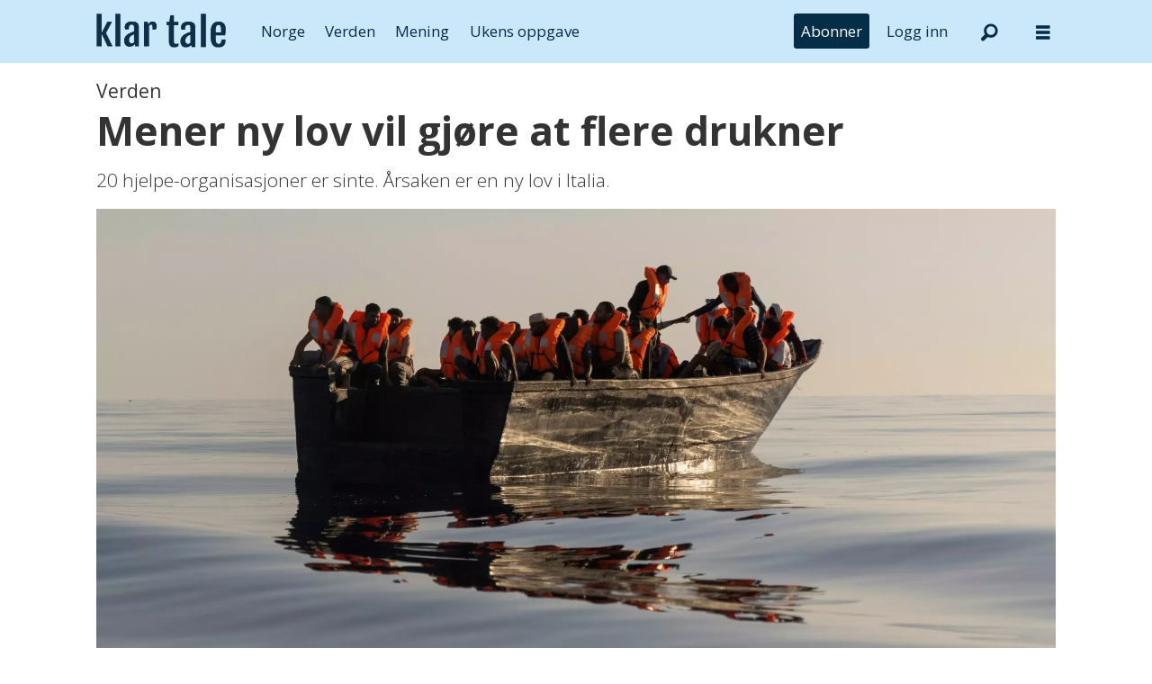

--- FILE ---
content_type: text/html; charset=UTF-8
request_url: https://www.klartale.no/verden/mener-ny-lov-vil-gjore-at-flere-drukner/2678486
body_size: 20719
content:
<!DOCTYPE html>
<html lang="nb-NO" dir="ltr" class="resp_fonts">

    <head>
                
                <script type="module">
                    import { ClientAPI } from '/view-resources/baseview/public/common/ClientAPI/index.js?v=1768468595-L4';
                    window.labClientAPI = new ClientAPI({
                        pageData: {
                            url: 'https://www.klartale.no/verden/mener-ny-lov-vil-gjore-at-flere-drukner/2678486',
                            pageType: 'article',
                            pageId: '2678486',
                            section: 'verden',
                            title: 'Mener ny lov vil gjøre at flere drukner',
                            seotitle: 'Mener ny lov vil gjøre at flere drukner – Klar Tale',
                            sometitle: 'Mener ny lov vil gjøre at flere drukner',
                            description: '20 hjelpe-organisasjoner er sinte. Årsaken er en ny lov i Italia.',
                            seodescription: '20 hjelpe-organisasjoner er sinte. Årsaken er en ny lov i Italia.',
                            somedescription: '20 hjelpe-organisasjoner er sinte. Årsaken er en ny lov i Italia.',
                            device: 'desktop',
                            cmsVersion: '4.2.15',
                            contentLanguage: 'nb-NO',
                            published: '2023-01-06T05:21:00.000Z',
                            tags: ["italia", "innvandring", "politikk", "verden"],
                            bylines: ["Karin Flølo ", "NTB Nyheter "],
                            site: {
                                domain: 'https://www.klartale.no',
                                id: '6',
                                alias: 'klartale'
                            }
                            // Todo: Add paywall info ...
                        },
                        debug: false
                    });
                </script>

                <title>Mener ny lov vil gjøre at flere drukner – Klar Tale</title>
                <meta name="title" content="Mener ny lov vil gjøre at flere drukner – Klar Tale">
                <meta name="description" content="20 hjelpe-organisasjoner er sinte. Årsaken er en ny lov i Italia.">
                <meta http-equiv="Content-Type" content="text/html; charset=utf-8">
                <link rel="canonical" href="https://www.klartale.no/verden/mener-ny-lov-vil-gjore-at-flere-drukner/2678486">
                <meta name="viewport" content="width=device-width, initial-scale=1">
                
                <meta property="og:type" content="article">
                <meta property="og:title" content="(+) Mener ny lov vil gjøre at flere drukner">
                <meta property="og:description" content="20 hjelpe-organisasjoner er sinte. Årsaken er en ny lov i Italia.">
                <meta property="article:published_time" content="2023-01-06T05:21:00.000Z">
                <meta property="article:modified_time" content="2023-01-06T05:21:00.000Z">
                <meta property="article:author" content="Karin Flølo ">
                <meta property="article:author" content="NTB Nyheter ">
                <meta property="article:tag" content="italia">
                <meta property="article:tag" content="innvandring">
                <meta property="article:tag" content="politikk">
                <meta property="article:tag" content="verden">
                <meta property="og:image" content="https://image.klartale.no/2678673.jpg?imageId=2678673&panox=0&panoy=0&panow=0&panoh=0&width=1200&height=792">
                <meta property="og:image:width" content="1200">
                <meta property="og:image:height" content="792">
                <meta name="twitter:card" content="summary_large_image">
                
                <meta name="twitter:title" content="(+) Mener ny lov vil gjøre at flere drukner">
                <meta name="twitter:description" content="20 hjelpe-organisasjoner er sinte. Årsaken er en ny lov i Italia.">
                <meta name="twitter:image" content="https://image.klartale.no/2678673.jpg?imageId=2678673&panox=0&panoy=0&panow=0&panoh=0&width=1200&height=792">
                <link rel="alternate" type="application/json+oembed" href="https://www.klartale.no/verden/mener-ny-lov-vil-gjore-at-flere-drukner/2678486?lab_viewport=oembed">

                
                <script >function isBoomerangEla(userAgent) {
   return userAgent.includes('Boomerang-ELA');
}

function isBoomerang(userAgent) {
   return userAgent.includes('Boomerang');
}

function getAppName() {
   if(isBoomerangEla(window.navigator.userAgent)) {
    return 'boomerang-ela';
  }

  if (isBoomerang(window.navigator.userAgent)) {
    return 'boomerang';
  }

  const params = new URLSearchParams(window.location.search);

  if ((localStorage && localStorage.getItem('isPswv') === 'true') || params.get('source') === 'pswv') {
    return 'pswv';
  }

  if ((localStorage && localStorage.getItem('inPrenly') === 'true') || params.get('prenly') === '1') {
    return 'prenly';
  }

  return null;
}

const docCookies = document.cookie.split('; ').reduce((acc, cookieStr) => {
    const [name, value] = cookieStr.split('=');
    acc[name] = decodeURIComponent(value);
    return acc;
}, {});

const userState = {
    appName: getAppName(),
    isLoggedIn: Object.keys(docCookies).some(c => c === 'Paywall-Subscriber'),
    hasSubscription: Object.keys(docCookies).some(c => c === 'Paywall-Token')
};</script><script >document.addEventListener("DOMContentLoaded", function() {
    if (!userState.hasSubscription) {
        const subscribeMenu = document.querySelector('.menu--subscribe');
        subscribeMenu.style.setProperty('display', 'block', 'important');
    }
    if(userState.isLoggedIn) {
       const logout = document.querySelector('.menu--logout');
       logout.style.setProperty('display', 'block', 'important');
    } else {
       const login = document.querySelector('.menu--login');
       login.style.setProperty('display', 'block', 'important');
    }
});</script><script >function displayPaywallBlock() {
    const teaser = document.querySelector('.paywallTeaser');
    if (teaser) {
        teaser.style.display = "flex";
        teaser.style.justifyContent = "center";
        teaser.style.width = "100%";
    }
};

tp = window.tp || [];
tp.push(["setAid", 'LsR7ohlQpu']);
tp.push(["setUseTinypassAccounts", false]);
tp.push(['setUsePianoIdUserProvider', true]);
tp.push(['setCxenseSiteId', '1145199474754072335']);

// set endpoint and if in the sandbox env.
tp.push(["setSandbox", false]);
// tp.push(["setEndpoint", "https://sandbox.tinypass.com/api/v3"]);
// prod endpoint
tp.push(["setEndpoint", "https://buy.piano.io/api/v3"]);

// comment out when not debugging
tp.push(["setDebug", false]);

// Execute when the page is first loaded
document.addEventListener("DOMContentLoaded", function() {
tp.push(["init", function() {
    const body = document.querySelector('body'); 
    const isPremium =  body?.classList?.contains('has-paywall') ?? false;
    const isApp = Boolean(userState.appName);

    window.tp.push(['setCustomVariable', 'premium', isPremium]);
    window.tp.push(['setCustomVariable', 'user_state', userState.hasSubscription ? 'valid' : 'expired']);
    window.tp.push(['setCustomVariable', 'logged_in', userState.isLoggedIn]);
    window.tp.push(['setCustomVariable', 'app', isApp]);
    window.tp.push(['setCustomVariable', 'in_app', isApp]);
    window.tp.push(['setCustomVariable', 'app_name', userState.appName]);
    
    tp.experience.init()
       setTimeout(() => {
          displayPaywallBlock();
     }, 500);
}]);
});

(function(src) {
  var a = document.createElement("script");
  a.type = "text/javascript";
  a.src = src;
  a.onerror = displayPaywallBlock;
  var b = document.getElementsByTagName("script")[0];
  b.parentNode.insertBefore(a, b)
})("//cdn.piano.io/api/tinypass.min.js");</script><script >document.addEventListener("DOMContentLoaded", function() {
    const targetElement = document.querySelector("#main > div.articleHeader > div.meta > div.social");
    if (targetElement) {
      targetElement.id = "speechbox";
    }
  });</script><script >document.addEventListener("DOMContentLoaded", function() {
    const subscribeBtn = document.querySelector('.menu--subscribe-btn a');

    if (subscribeBtn) {
      const url = new URL(subscribeBtn.getAttribute('href'));
      const returnUrl = new URL('https://api.klartale.no/paywall/login');
      returnUrl.searchParams.set('siteAlias', 'klartale');
      const contentUrl = new URL(window.location.href);
      if(!userState.isLoggedIn) {
          contentUrl.searchParams.set('signedInSuccess', 'true');
      }
      returnUrl.searchParams.set('contentUrl', contentUrl.toString());
      url.searchParams.set('returnUrl', returnUrl.toString());
      subscribeBtn.setAttribute('href', url.toString());
    }
});</script><script src="https://cdn.klartale.no/analytics-injector/analytics-injector.js" data-piano-site-id="636446" data-segment-write-key="Y14xYv98CNqgzpBNw6WI3yoeJhoHS6EW" data-hightouch-write-key="76e28c2b2db2457e4ce69fc700fa05bd8ad03590e0ba43158b40892dfb219194" data-chartbeat-enabled="true" data-enable-utm="true" data-campaign-prefix="utm_,at_" data-clarity-id="fgptk51c2c"></script>
                <style >.menu--login, .menu--logout, .menu--subscribe {
  display: none !important;
}</style><style >.paywallTeaser {
  display: none;
}</style>
                <link rel="stylesheet" type="text/css" href="https://cdn.jsdelivr.net/npm/toastify-js/src/toastify.min.css">
                <meta property="og:url" content="https://www.klartale.no/verden/mener-ny-lov-vil-gjore-at-flere-drukner/2678486">
                        <link type="image/x-icon" rel="icon" href="/view-resources/dachser2/public/klartale/favicon.ico">
                        <link type="image/svg+xml" rel="icon" href="/view-resources/dachser2/public/klartale/favicon.svg">
                        <link type="image/png" rel="icon" sizes="96x96" href="/view-resources/dachser2/public/klartale/favicon96x96.png">
                        <link type="image/png" rel="icon" sizes="180x180" href="/view-resources/dachser2/public/klartale/apple-touch-icon.png">
                        <link type="image/png" rel="icon" sizes="192x192" href="/view-resources/dachser2/public/klartale/android-chrome-192x192.png">
                        <link type="image/png" rel="icon" sizes="512x512" href="/view-resources/dachser2/public/klartale/android-chrome-512x512.png">
                    
                <link href="https://fonts.googleapis.com/css?family=Merriweather:300,400,700,900" rel="stylesheet" >
                <link rel="stylesheet" href="/view-resources/view/css/grid.css?v=1768468595-L4">
                <link rel="stylesheet" href="/view-resources/view/css/main.css?v=1768468595-L4">
                <link rel="stylesheet" href="/view-resources/view/css/colors.css?v=1768468595-L4">
                <link rel="stylesheet" href="/view-resources/view/css/print.css?v=1768468595-L4" media="print">
                <link rel="stylesheet" href="/view-resources/view/css/foundation-icons/foundation-icons.css?v=1768468595-L4">
                <link rel="stylesheet" href="/view-resources/view/css/site/klartale.css?v=1768468595-L4">
                <style data-key="custom_properties">
                    :root{--primary: rgba(0,0,0,1);--secondary: rgba(255,255,255,1);--quaternary: rgba(4,45,72,1);--tertiary: rgba(203,232,251,1);--bg-primary: rgba(0,0,0,1);--bg-tertiary: rgba(244,243,240,1);--bg-quinary: rgba(4,45,72,1);--bg-senary: rgba(203,232,251,1);--bg-septenary: rgba(252,224,225,1);--bg-octonary: rgba(216,231,185,1);--bg-nonary: rgba(198,229,232,1);--bg-white: rgba(253,228,206,1);--bg-black: rgba(239,218,235,1);--bg-quaternary: rgba(208, 200, 200, 1);--bg-custom-1: rgba(245,233,217,1);--bg-secondary: rgba(208, 200, 200, 1);--bg-custom-2: rgba(90,70,50,1);--bg-custom-3: rgba(208, 200, 200, 1);}
                </style>
                <style data-key="background_colors">
                    .bg-primary {background-color: rgba(0,0,0,1);color: #fff;}.bg-tertiary {background-color: rgba(244,243,240,1);}.bg-quinary {background-color: rgba(4,45,72,1);color: #fff;}.bg-senary {background-color: rgba(203,232,251,1);}.bg-septenary {background-color: rgba(252,224,225,1);}.bg-octonary {background-color: rgba(216,231,185,1);}.bg-nonary {background-color: rgba(198,229,232,1);}.bg-white {background-color: rgba(253,228,206,1);}.bg-black {background-color: rgba(239,218,235,1);}.bg-quaternary {background-color: rgba(208, 200, 200, 1);}.bg-custom-1 {background-color: rgba(245,233,217,1);}.bg-secondary {background-color: rgba(208, 200, 200, 1);}.bg-custom-2 {background-color: rgba(90,70,50,1);color: #fff;}.bg-custom-3 {background-color: rgba(208, 200, 200, 1);}@media (max-width: 1023px) { .color_mobile_bg-primary {background-color: rgba(0,0,0,1);color: #fff;}}@media (max-width: 1023px) { .color_mobile_bg-tertiary {background-color: rgba(244,243,240,1);}}@media (max-width: 1023px) { .color_mobile_bg-quinary {background-color: rgba(4,45,72,1);color: #fff;}}@media (max-width: 1023px) { .color_mobile_bg-senary {background-color: rgba(203,232,251,1);}}@media (max-width: 1023px) { .color_mobile_bg-septenary {background-color: rgba(252,224,225,1);}}@media (max-width: 1023px) { .color_mobile_bg-octonary {background-color: rgba(216,231,185,1);}}@media (max-width: 1023px) { .color_mobile_bg-nonary {background-color: rgba(198,229,232,1);}}@media (max-width: 1023px) { .color_mobile_bg-white {background-color: rgba(253,228,206,1);}}@media (max-width: 1023px) { .color_mobile_bg-black {background-color: rgba(239,218,235,1);}}@media (max-width: 1023px) { .color_mobile_bg-quaternary {background-color: rgba(208, 200, 200, 1);}}@media (max-width: 1023px) { .color_mobile_bg-custom-1 {background-color: rgba(245,233,217,1);}}@media (max-width: 1023px) { .color_mobile_bg-secondary {background-color: rgba(208, 200, 200, 1);}}@media (max-width: 1023px) { .color_mobile_bg-custom-2 {background-color: rgba(90,70,50,1);color: #fff;}}@media (max-width: 1023px) { .color_mobile_bg-custom-3 {background-color: rgba(208, 200, 200, 1);}}
                </style>
                <style data-key="background_colors_opacity">
                    .bg-primary.op-bg_20 {background-color: rgba(0, 0, 0, 0.2);color: #fff;}.bg-primary.op-bg_40 {background-color: rgba(0, 0, 0, 0.4);color: #fff;}.bg-primary.op-bg_60 {background-color: rgba(0, 0, 0, 0.6);color: #fff;}.bg-primary.op-bg_80 {background-color: rgba(0, 0, 0, 0.8);color: #fff;}.bg-tertiary.op-bg_20 {background-color: rgba(244, 243, 240, 0.2);}.bg-tertiary.op-bg_40 {background-color: rgba(244, 243, 240, 0.4);}.bg-tertiary.op-bg_60 {background-color: rgba(244, 243, 240, 0.6);}.bg-tertiary.op-bg_80 {background-color: rgba(244, 243, 240, 0.8);}.bg-quinary.op-bg_20 {background-color: rgba(4, 45, 72, 0.2);color: #fff;}.bg-quinary.op-bg_40 {background-color: rgba(4, 45, 72, 0.4);color: #fff;}.bg-quinary.op-bg_60 {background-color: rgba(4, 45, 72, 0.6);color: #fff;}.bg-quinary.op-bg_80 {background-color: rgba(4, 45, 72, 0.8);color: #fff;}.bg-senary.op-bg_20 {background-color: rgba(203, 232, 251, 0.2);}.bg-senary.op-bg_40 {background-color: rgba(203, 232, 251, 0.4);}.bg-senary.op-bg_60 {background-color: rgba(203, 232, 251, 0.6);}.bg-senary.op-bg_80 {background-color: rgba(203, 232, 251, 0.8);}.bg-septenary.op-bg_20 {background-color: rgba(252, 224, 225, 0.2);}.bg-septenary.op-bg_40 {background-color: rgba(252, 224, 225, 0.4);}.bg-septenary.op-bg_60 {background-color: rgba(252, 224, 225, 0.6);}.bg-septenary.op-bg_80 {background-color: rgba(252, 224, 225, 0.8);}.bg-octonary.op-bg_20 {background-color: rgba(216, 231, 185, 0.2);}.bg-octonary.op-bg_40 {background-color: rgba(216, 231, 185, 0.4);}.bg-octonary.op-bg_60 {background-color: rgba(216, 231, 185, 0.6);}.bg-octonary.op-bg_80 {background-color: rgba(216, 231, 185, 0.8);}.bg-nonary.op-bg_20 {background-color: rgba(198, 229, 232, 0.2);}.bg-nonary.op-bg_40 {background-color: rgba(198, 229, 232, 0.4);}.bg-nonary.op-bg_60 {background-color: rgba(198, 229, 232, 0.6);}.bg-nonary.op-bg_80 {background-color: rgba(198, 229, 232, 0.8);}.bg-white.op-bg_20 {background-color: rgba(253, 228, 206, 0.2);}.bg-white.op-bg_40 {background-color: rgba(253, 228, 206, 0.4);}.bg-white.op-bg_60 {background-color: rgba(253, 228, 206, 0.6);}.bg-white.op-bg_80 {background-color: rgba(253, 228, 206, 0.8);}.bg-black.op-bg_20 {background-color: rgba(239, 218, 235, 0.2);}.bg-black.op-bg_40 {background-color: rgba(239, 218, 235, 0.4);}.bg-black.op-bg_60 {background-color: rgba(239, 218, 235, 0.6);}.bg-black.op-bg_80 {background-color: rgba(239, 218, 235, 0.8);}.bg-quaternary.op-bg_20 {background-color: rgba(208, 200, 200, 0.2);}.bg-quaternary.op-bg_40 {background-color: rgba(208, 200, 200, 0.4);}.bg-quaternary.op-bg_60 {background-color: rgba(208, 200, 200, 0.6);}.bg-quaternary.op-bg_80 {background-color: rgba(208, 200, 200, 0.8);}.bg-custom-1.op-bg_20 {background-color: rgba(245, 233, 217, 0.2);}.bg-custom-1.op-bg_40 {background-color: rgba(245, 233, 217, 0.4);}.bg-custom-1.op-bg_60 {background-color: rgba(245, 233, 217, 0.6);}.bg-custom-1.op-bg_80 {background-color: rgba(245, 233, 217, 0.8);}.bg-secondary.op-bg_20 {background-color: rgba(208, 200, 200, 0.2);}.bg-secondary.op-bg_40 {background-color: rgba(208, 200, 200, 0.4);}.bg-secondary.op-bg_60 {background-color: rgba(208, 200, 200, 0.6);}.bg-secondary.op-bg_80 {background-color: rgba(208, 200, 200, 0.8);}.bg-custom-2.op-bg_20 {background-color: rgba(90, 70, 50, 0.2);color: #fff;}.bg-custom-2.op-bg_40 {background-color: rgba(90, 70, 50, 0.4);color: #fff;}.bg-custom-2.op-bg_60 {background-color: rgba(90, 70, 50, 0.6);color: #fff;}.bg-custom-2.op-bg_80 {background-color: rgba(90, 70, 50, 0.8);color: #fff;}.bg-custom-3.op-bg_20 {background-color: rgba(208, 200, 200, 0.2);}.bg-custom-3.op-bg_40 {background-color: rgba(208, 200, 200, 0.4);}.bg-custom-3.op-bg_60 {background-color: rgba(208, 200, 200, 0.6);}.bg-custom-3.op-bg_80 {background-color: rgba(208, 200, 200, 0.8);}@media (max-width: 1023px) { .color_mobile_bg-primary.op-bg_20 {background-color: rgba(0, 0, 0, 0.2);color: #fff;}}@media (max-width: 1023px) { .color_mobile_bg-primary.op-bg_40 {background-color: rgba(0, 0, 0, 0.4);color: #fff;}}@media (max-width: 1023px) { .color_mobile_bg-primary.op-bg_60 {background-color: rgba(0, 0, 0, 0.6);color: #fff;}}@media (max-width: 1023px) { .color_mobile_bg-primary.op-bg_80 {background-color: rgba(0, 0, 0, 0.8);color: #fff;}}@media (max-width: 1023px) { .color_mobile_bg-tertiary.op-bg_20 {background-color: rgba(244, 243, 240, 0.2);}}@media (max-width: 1023px) { .color_mobile_bg-tertiary.op-bg_40 {background-color: rgba(244, 243, 240, 0.4);}}@media (max-width: 1023px) { .color_mobile_bg-tertiary.op-bg_60 {background-color: rgba(244, 243, 240, 0.6);}}@media (max-width: 1023px) { .color_mobile_bg-tertiary.op-bg_80 {background-color: rgba(244, 243, 240, 0.8);}}@media (max-width: 1023px) { .color_mobile_bg-quinary.op-bg_20 {background-color: rgba(4, 45, 72, 0.2);color: #fff;}}@media (max-width: 1023px) { .color_mobile_bg-quinary.op-bg_40 {background-color: rgba(4, 45, 72, 0.4);color: #fff;}}@media (max-width: 1023px) { .color_mobile_bg-quinary.op-bg_60 {background-color: rgba(4, 45, 72, 0.6);color: #fff;}}@media (max-width: 1023px) { .color_mobile_bg-quinary.op-bg_80 {background-color: rgba(4, 45, 72, 0.8);color: #fff;}}@media (max-width: 1023px) { .color_mobile_bg-senary.op-bg_20 {background-color: rgba(203, 232, 251, 0.2);}}@media (max-width: 1023px) { .color_mobile_bg-senary.op-bg_40 {background-color: rgba(203, 232, 251, 0.4);}}@media (max-width: 1023px) { .color_mobile_bg-senary.op-bg_60 {background-color: rgba(203, 232, 251, 0.6);}}@media (max-width: 1023px) { .color_mobile_bg-senary.op-bg_80 {background-color: rgba(203, 232, 251, 0.8);}}@media (max-width: 1023px) { .color_mobile_bg-septenary.op-bg_20 {background-color: rgba(252, 224, 225, 0.2);}}@media (max-width: 1023px) { .color_mobile_bg-septenary.op-bg_40 {background-color: rgba(252, 224, 225, 0.4);}}@media (max-width: 1023px) { .color_mobile_bg-septenary.op-bg_60 {background-color: rgba(252, 224, 225, 0.6);}}@media (max-width: 1023px) { .color_mobile_bg-septenary.op-bg_80 {background-color: rgba(252, 224, 225, 0.8);}}@media (max-width: 1023px) { .color_mobile_bg-octonary.op-bg_20 {background-color: rgba(216, 231, 185, 0.2);}}@media (max-width: 1023px) { .color_mobile_bg-octonary.op-bg_40 {background-color: rgba(216, 231, 185, 0.4);}}@media (max-width: 1023px) { .color_mobile_bg-octonary.op-bg_60 {background-color: rgba(216, 231, 185, 0.6);}}@media (max-width: 1023px) { .color_mobile_bg-octonary.op-bg_80 {background-color: rgba(216, 231, 185, 0.8);}}@media (max-width: 1023px) { .color_mobile_bg-nonary.op-bg_20 {background-color: rgba(198, 229, 232, 0.2);}}@media (max-width: 1023px) { .color_mobile_bg-nonary.op-bg_40 {background-color: rgba(198, 229, 232, 0.4);}}@media (max-width: 1023px) { .color_mobile_bg-nonary.op-bg_60 {background-color: rgba(198, 229, 232, 0.6);}}@media (max-width: 1023px) { .color_mobile_bg-nonary.op-bg_80 {background-color: rgba(198, 229, 232, 0.8);}}@media (max-width: 1023px) { .color_mobile_bg-white.op-bg_20 {background-color: rgba(253, 228, 206, 0.2);}}@media (max-width: 1023px) { .color_mobile_bg-white.op-bg_40 {background-color: rgba(253, 228, 206, 0.4);}}@media (max-width: 1023px) { .color_mobile_bg-white.op-bg_60 {background-color: rgba(253, 228, 206, 0.6);}}@media (max-width: 1023px) { .color_mobile_bg-white.op-bg_80 {background-color: rgba(253, 228, 206, 0.8);}}@media (max-width: 1023px) { .color_mobile_bg-black.op-bg_20 {background-color: rgba(239, 218, 235, 0.2);}}@media (max-width: 1023px) { .color_mobile_bg-black.op-bg_40 {background-color: rgba(239, 218, 235, 0.4);}}@media (max-width: 1023px) { .color_mobile_bg-black.op-bg_60 {background-color: rgba(239, 218, 235, 0.6);}}@media (max-width: 1023px) { .color_mobile_bg-black.op-bg_80 {background-color: rgba(239, 218, 235, 0.8);}}@media (max-width: 1023px) { .color_mobile_bg-quaternary.op-bg_20 {background-color: rgba(208, 200, 200, 0.2);}}@media (max-width: 1023px) { .color_mobile_bg-quaternary.op-bg_40 {background-color: rgba(208, 200, 200, 0.4);}}@media (max-width: 1023px) { .color_mobile_bg-quaternary.op-bg_60 {background-color: rgba(208, 200, 200, 0.6);}}@media (max-width: 1023px) { .color_mobile_bg-quaternary.op-bg_80 {background-color: rgba(208, 200, 200, 0.8);}}@media (max-width: 1023px) { .color_mobile_bg-custom-1.op-bg_20 {background-color: rgba(245, 233, 217, 0.2);}}@media (max-width: 1023px) { .color_mobile_bg-custom-1.op-bg_40 {background-color: rgba(245, 233, 217, 0.4);}}@media (max-width: 1023px) { .color_mobile_bg-custom-1.op-bg_60 {background-color: rgba(245, 233, 217, 0.6);}}@media (max-width: 1023px) { .color_mobile_bg-custom-1.op-bg_80 {background-color: rgba(245, 233, 217, 0.8);}}@media (max-width: 1023px) { .color_mobile_bg-secondary.op-bg_20 {background-color: rgba(208, 200, 200, 0.2);}}@media (max-width: 1023px) { .color_mobile_bg-secondary.op-bg_40 {background-color: rgba(208, 200, 200, 0.4);}}@media (max-width: 1023px) { .color_mobile_bg-secondary.op-bg_60 {background-color: rgba(208, 200, 200, 0.6);}}@media (max-width: 1023px) { .color_mobile_bg-secondary.op-bg_80 {background-color: rgba(208, 200, 200, 0.8);}}@media (max-width: 1023px) { .color_mobile_bg-custom-2.op-bg_20 {background-color: rgba(90, 70, 50, 0.2);color: #fff;}}@media (max-width: 1023px) { .color_mobile_bg-custom-2.op-bg_40 {background-color: rgba(90, 70, 50, 0.4);color: #fff;}}@media (max-width: 1023px) { .color_mobile_bg-custom-2.op-bg_60 {background-color: rgba(90, 70, 50, 0.6);color: #fff;}}@media (max-width: 1023px) { .color_mobile_bg-custom-2.op-bg_80 {background-color: rgba(90, 70, 50, 0.8);color: #fff;}}@media (max-width: 1023px) { .color_mobile_bg-custom-3.op-bg_20 {background-color: rgba(208, 200, 200, 0.2);}}@media (max-width: 1023px) { .color_mobile_bg-custom-3.op-bg_40 {background-color: rgba(208, 200, 200, 0.4);}}@media (max-width: 1023px) { .color_mobile_bg-custom-3.op-bg_60 {background-color: rgba(208, 200, 200, 0.6);}}@media (max-width: 1023px) { .color_mobile_bg-custom-3.op-bg_80 {background-color: rgba(208, 200, 200, 0.8);}}
                </style>
                <style data-key="border_colors">
                    .border-bg-primary{--border-color: var(--bg-primary);}.mobile_border-bg-primary{--mobile-border-color: var(--bg-primary);}.border-bg-tertiary{--border-color: var(--bg-tertiary);}.mobile_border-bg-tertiary{--mobile-border-color: var(--bg-tertiary);}.border-bg-quinary{--border-color: var(--bg-quinary);}.mobile_border-bg-quinary{--mobile-border-color: var(--bg-quinary);}.border-bg-senary{--border-color: var(--bg-senary);}.mobile_border-bg-senary{--mobile-border-color: var(--bg-senary);}.border-bg-septenary{--border-color: var(--bg-septenary);}.mobile_border-bg-septenary{--mobile-border-color: var(--bg-septenary);}.border-bg-octonary{--border-color: var(--bg-octonary);}.mobile_border-bg-octonary{--mobile-border-color: var(--bg-octonary);}.border-bg-nonary{--border-color: var(--bg-nonary);}.mobile_border-bg-nonary{--mobile-border-color: var(--bg-nonary);}.border-bg-white{--border-color: var(--bg-white);}.mobile_border-bg-white{--mobile-border-color: var(--bg-white);}.border-bg-black{--border-color: var(--bg-black);}.mobile_border-bg-black{--mobile-border-color: var(--bg-black);}.border-bg-quaternary{--border-color: var(--bg-quaternary);}.mobile_border-bg-quaternary{--mobile-border-color: var(--bg-quaternary);}.border-bg-custom-1{--border-color: var(--bg-custom-1);}.mobile_border-bg-custom-1{--mobile-border-color: var(--bg-custom-1);}.border-bg-secondary{--border-color: var(--bg-secondary);}.mobile_border-bg-secondary{--mobile-border-color: var(--bg-secondary);}.border-bg-custom-2{--border-color: var(--bg-custom-2);}.mobile_border-bg-custom-2{--mobile-border-color: var(--bg-custom-2);}.border-bg-custom-3{--border-color: var(--bg-custom-3);}.mobile_border-bg-custom-3{--mobile-border-color: var(--bg-custom-3);}
                </style>
                <style data-key="font_colors">
                    .primary {color: rgba(0,0,0,1) !important;}.secondary {color: rgba(255,255,255,1) !important;}.quaternary {color: rgba(4,45,72,1) !important;}.tertiary {color: rgba(203,232,251,1) !important;}@media (max-width: 1023px) { .color_mobile_primary {color: rgba(0,0,0,1) !important;}}@media (max-width: 1023px) { .color_mobile_secondary {color: rgba(255,255,255,1) !important;}}@media (max-width: 1023px) { .color_mobile_quaternary {color: rgba(4,45,72,1) !important;}}@media (max-width: 1023px) { .color_mobile_tertiary {color: rgba(203,232,251,1) !important;}}
                </style>
                <style data-key="image_gradient">
                    .image-gradient-bg-primary{--background-color: var(--bg-primary);}.color_mobile_image-gradient-bg-primary{--mobile-background-color: var(--bg-primary);}.image-gradient-bg-tertiary{--background-color: var(--bg-tertiary);}.color_mobile_image-gradient-bg-tertiary{--mobile-background-color: var(--bg-tertiary);}.image-gradient-bg-quinary{--background-color: var(--bg-quinary);}.color_mobile_image-gradient-bg-quinary{--mobile-background-color: var(--bg-quinary);}.image-gradient-bg-senary{--background-color: var(--bg-senary);}.color_mobile_image-gradient-bg-senary{--mobile-background-color: var(--bg-senary);}.image-gradient-bg-septenary{--background-color: var(--bg-septenary);}.color_mobile_image-gradient-bg-septenary{--mobile-background-color: var(--bg-septenary);}.image-gradient-bg-octonary{--background-color: var(--bg-octonary);}.color_mobile_image-gradient-bg-octonary{--mobile-background-color: var(--bg-octonary);}.image-gradient-bg-nonary{--background-color: var(--bg-nonary);}.color_mobile_image-gradient-bg-nonary{--mobile-background-color: var(--bg-nonary);}.image-gradient-bg-white{--background-color: var(--bg-white);}.color_mobile_image-gradient-bg-white{--mobile-background-color: var(--bg-white);}.image-gradient-bg-black{--background-color: var(--bg-black);}.color_mobile_image-gradient-bg-black{--mobile-background-color: var(--bg-black);}.image-gradient-bg-quaternary{--background-color: var(--bg-quaternary);}.color_mobile_image-gradient-bg-quaternary{--mobile-background-color: var(--bg-quaternary);}.image-gradient-bg-custom-1{--background-color: var(--bg-custom-1);}.color_mobile_image-gradient-bg-custom-1{--mobile-background-color: var(--bg-custom-1);}.image-gradient-bg-secondary{--background-color: var(--bg-secondary);}.color_mobile_image-gradient-bg-secondary{--mobile-background-color: var(--bg-secondary);}.image-gradient-bg-custom-2{--background-color: var(--bg-custom-2);}.color_mobile_image-gradient-bg-custom-2{--mobile-background-color: var(--bg-custom-2);}.image-gradient-bg-custom-3{--background-color: var(--bg-custom-3);}.color_mobile_image-gradient-bg-custom-3{--mobile-background-color: var(--bg-custom-3);}
                </style>
                <style data-key="custom_css_variables">
                :root {
                    --lab_page_width: 1088px;
                    --lab_columns_gutter: 11px;
                    --space-top: ;
                    --space-top-adnuntiusAd: ;
                }

                @media(max-width: 767px) {
                    :root {
                        --lab_columns_gutter: 10px;
                    }
                }

                @media(min-width: 767px) {
                    :root {
                    }
                }
                </style>
<script src="/view-resources/public/common/JWTCookie.js?v=1768468595-L4"></script>
<script src="/view-resources/public/common/Paywall.js?v=1768468595-L4"></script>
                <script>
                window.Dac = window.Dac || {};
                (function () {
                    if (navigator) {
                        window.Dac.clientData = {
                            language: navigator.language,
                            userAgent: navigator.userAgent,
                            innerWidth: window.innerWidth,
                            innerHeight: window.innerHeight,
                            deviceByMediaQuery: getDeviceByMediaQuery(),
                            labDevice: 'desktop', // Device from labrador
                            device: 'desktop', // Device from varnish
                            paywall: {
                                isAuthenticated: isPaywallAuthenticated(),
                                toggleAuthenticatedContent: toggleAuthenticatedContent,
                                requiredProducts: [],
                            },
                            page: {
                                id: '2678486',
                                extId: 'klartale-RLIEHRCU7JH6LMCZOS6D2QUTXI'
                            },
                            siteAlias: 'klartale',
                            debug: window.location.href.includes('debug=1')
                        };
                        function getDeviceByMediaQuery() {
                            if (window.matchMedia('(max-width: 767px)').matches) return 'mobile';
                            if (window.matchMedia('(max-width: 1023px)').matches) return 'tablet';
                            return 'desktop';
                        }

                        function isPaywallAuthenticated() {
                            if (window.Dac && window.Dac.JWTCookie) {
                                var JWTCookie = new Dac.JWTCookie({ debug: false });
                                return JWTCookie.isAuthenticated();
                            }
                            return false;
                        }

                        function toggleAuthenticatedContent(settings) {
                            if (!window.Dac || !window.Dac.Paywall) {
                                return;
                            }
                            var Paywall = new Dac.Paywall();
                            var updateDOM = Paywall.updateDOM;

                            if(settings && settings.displayUserName) {
                                var userName = Paywall.getUserName().then((userName) => {
                                    updateDOM(userName !== false, userName, settings.optionalGreetingText);
                                });
                            } else {
                                updateDOM(window.Dac.clientData.paywall.isAuthenticated);
                            }
                        }
                    }
                }());
                </script>

                    <script type="module" src="/view-resources/baseview/public/common/baseview/moduleHandlers.js?v=1768468595-L4" data-cookieconsent="ignore"></script>
<!-- DataLayer -->
<script>

    var dataLayerData = {};

        dataLayerData['articleAuthors'] = 'Karin Flølo , NTB Nyheter';

    dataLayer = [dataLayerData];
</script>
                <link href="https://fonts.googleapis.com/css?family=Open+Sans:regular,300italic,300,500italic,500,700,700italic,800italic,800" rel="stylesheet" >
                <style id="dachser-vieweditor-styles">
                    body { font-family: "Open Sans"; font-weight: normal; font-style: normal; }
                    .factbox h2 { font-family: "Open Sans"; font-weight: normal; font-style: normal; font-size: 1.4375rem; }
                    .factbox .fact { font-family: "Open Sans"; font-weight: normal; font-style: normal; font-size: 1.0625rem; }
                    .articleHeader .headline { font-family: "Open Sans"; font-weight: 700; font-style: normal; }
                    article .bodytext figure .caption { font-family: "Open Sans"; font-weight: 500; font-style: normal; font-size: 0.8125rem; }
                    article .articleHeader .caption { font-family: "Open Sans"; font-weight: 500; font-style: normal; font-size: 0.8125rem; }
                    .font-OpenSans { font-family: "Open Sans" !important; }
                    .font-OpenSans.font-weight-normal { font-weight: normal !important; }
                    .font-OpenSans.font-weight-light { font-weight: 300 !important; }
                    .font-OpenSans.font-weight-bold { font-weight: 700 !important; }
                    .font-OpenSans.font-weight-black { font-weight: 800 !important; }
                </style>
                <style id="css_variables"></style>
                <script>
                    window.dachserData = {
                        _data: {},
                        _instances: {},
                        get: function(key) {
                            return dachserData._data[key] || null;
                        },
                        set: function(key, value) {
                            dachserData._data[key] = value;
                        },
                        push: function(key, value) {
                            if (!dachserData._data[key]) {
                                dachserData._data[key] = [];
                            }
                            dachserData._data[key].push(value);
                        },
                        setInstance: function(key, identifier, instance) {
                            if (!dachserData._instances[key]) {
                                dachserData._instances[key] = {};
                            }
                            dachserData._instances[key][identifier] = instance;
                        },
                        getInstance: function(key, identifier) {
                            return dachserData._instances[key] ? dachserData._instances[key][identifier] || null : null;
                        },
                        reflow: () => {}
                    };
                </script>
                

                <script type="application/ld+json">
                [{"@context":"http://schema.org","@type":"WebSite","name":"klartale","url":"https://www.klartale.no"},{"@context":"https://schema.org","@type":"NewsArticle","headline":"Mener ny lov vil gjøre at flere drukner – Klar Tale","description":"20 hjelpe-organisasjoner er sinte. Årsaken er en ny lov i Italia.","mainEntityOfPage":{"@id":"https://www.klartale.no/verden/mener-ny-lov-vil-gjore-at-flere-drukner/2678486"},"availableLanguage":[{"@type":"Language","alternateName":"nb-NO"}],"image":["https://image.klartale.no/?imageId=2678673&width=1200","https://image.klartale.no/?imageId=200240&width=1200"],"keywords":"italia, innvandring, politikk, verden","author":[{"@type":"Person","name":"Karin Flølo "},{"@type":"Person","name":"NTB Nyheter "}],"publisher":{"@type":"Organization","name":"klartale","logo":{"@type":"ImageObject","url":"/view-resources/dachser2/public/klartale/logo.png"}},"datePublished":"2023-01-06T05:21:00.000Z","dateModified":"2023-01-06T05:21:00.000Z","isAccessibleForFree":true,"hasPart":{"@type":"WebPageElement","isAccessibleForFree":false,"cssSelector":".teaserContent"}}]
                </script>                
                <script >document.addEventListener("DOMContentLoaded", function () {
  if (!document.getElementById("speechbox")) {
    const targetElement = document.querySelector("body > header > div.section > div.row > div.row > div.hamburger");
    if (targetElement) {
      targetElement.id = "speechbox";
    }
  }
});</script><script >// Lets us show the users as "logged inn" even if they have no active subscriptions
window.Dac.clientData.paywall.toggleAuthenticatedContent = function() {
    const uniteAuthenticated = document.cookie.split(';').some((item) => item.trim().startsWith('Paywall-Subscriber='));
    if (!window.Dac || !window.Dac.Paywall) return;
    var Paywall = new Dac.Paywall();
    var updateDOM = Paywall.updateDOM;
    updateDOM(uniteAuthenticated);
}</script>
                
                <style >body.notice .paf-toolbar,
body.front .paf-toolbar {
    top: 70px !important;
    left: unset !important;
    right: 10px;
}

@media (min-width: 1100px) {
    body.notice .paf-toolbar,
    body.front .paf-toolbar {
        right: calc((100vw - 1088px) / 2) !important;
    }
}</style>



        <meta property="article:section" content="verden">
<script>
var k5aMeta = { "paid": 1, "paywall": (Dac.clientData.paywall.isAuthenticated ? "open" : "hard"), "wordCount": "0", "lix": "0", "author": ["Karin Flølo ", "NTB Nyheter "], "tag": ["italia", "innvandring", "politikk", "verden"], "title": "Mener ny lov vil gjøre at flere drukner – Klar Tale", "teasertitle": "Mener ny lov vil gjøre at flere drukner", "kicker": "Verden", "url": "https://www.klartale.no/a/2678486", "login": (Dac.clientData.paywall.isAuthenticated ? 1 : 0), "subscriber": (Dac.clientData.paywall.isAuthenticated ? 1 : 0), "subscriberId": (Dac.clientData.subscriberId ? `"${ Dac.clientData.subscriberId }"` : "") };
</script>
                <script src="//cl.k5a.io/6156b8c81b4d741e051f44c2.js" async></script>


        <style>
            :root {
                
                
            }
        </style>
        
        
    </head>

    <body class="l4 article site_klartale section_verden has-paywall"
        
        
        >

        
        <script>
        document.addEventListener("DOMContentLoaded", (event) => {
            setScrollbarWidth();
            window.addEventListener('resize', setScrollbarWidth);
        });
        function setScrollbarWidth() {
            const root = document.querySelector(':root');
            const width = (window.innerWidth - document.body.offsetWidth < 21) ? window.innerWidth - document.body.offsetWidth : 15;
            root.style.setProperty('--lab-scrollbar-width', `${ width }px`);
        }
        </script>

        
        <a href="#main" class="skip-link">Jump to main content</a>

        <header class="pageElement pageHeader">
    <div class="section">
    <div class="row grid-align-center">
<figure class="logo">
    <a href=" //klartale.no" aria-label="Gå til forside">
        <img src="/view-resources/dachser2/public/klartale/logo.png"
            alt="Gå til forside. Logo, Klar Tale"
            width="200"
            >
    </a>
</figure>
<div class="row grid-align-center">
<nav class="navigation mainMenu dac-hidden-desktop-down">
	<ul class="menu-list">
			<li class="first-list-item ">
				<a href="/norge" target="_self">Norge</a>
			</li>
			<li class="first-list-item ">
				<a href="/verden" target="_self">Verden</a>
			</li>
			<li class="first-list-item ">
				<a href="/mening" target="_self">Mening</a>
			</li>
			<li class="first-list-item ">
				<a href="/ukensoppgave" target="_self">Ukens oppgave</a>
			</li>
	</ul>
</nav>



	<script>
		(function () {
			const menuLinks = document.querySelectorAll(`nav.mainMenu ul li a`);
			for (let i = 0; i < menuLinks.length; i++) {
				const link = menuLinks[i].pathname;
				if (link === window.location.pathname) {
					menuLinks[i].parentElement.classList.add('lab-link-active');
				} else {
					menuLinks[i].parentElement.classList.remove('lab-link-active');
				}
			}
		})();
	</script>

<nav class="navigation menu--subscribe customMenu1 subscriptionMenu">
	<ul class="menu-list">
			<li class="first-list-item menu--subscribe-btn">
				<a href="https://auth.klartale.no/purchase/digitale-abonnement" target="_self">Abonner</a>
			</li>
	</ul>
</nav>



	<script>
		(function () {
			const menuLinks = document.querySelectorAll(`nav.customMenu1 ul li a`);
			for (let i = 0; i < menuLinks.length; i++) {
				const link = menuLinks[i].pathname;
				if (link === window.location.pathname) {
					menuLinks[i].parentElement.classList.add('lab-link-active');
				} else {
					menuLinks[i].parentElement.classList.remove('lab-link-active');
				}
			}
		})();
	</script>

<nav class="navigation customMenu2">
	<ul class="menu-list">
			<li class="first-list-item menu--login">
				<a href="https://api.klartale.no/paywall/login?siteAlias=klartale" target="_self">Logg inn</a>
			</li>
			<li class="first-list-item menu--logout">
				<a href="https://api.klartale.no/paywall/logout?siteAlias=klartale" target="_self">Logg ut</a>
			</li>
	</ul>
</nav>



	<script>
		(function () {
			const menuLinks = document.querySelectorAll(`nav.customMenu2 ul li a`);
			for (let i = 0; i < menuLinks.length; i++) {
				const link = menuLinks[i].pathname;
				if (link === window.location.pathname) {
					menuLinks[i].parentElement.classList.add('lab-link-active');
				} else {
					menuLinks[i].parentElement.classList.remove('lab-link-active');
				}
			}
		})();
	</script>

<div data-id="pageElements-9" class="search to-be-expanded dac-hidden-desktop-down">

        <button class="search-button search-expander" aria-label="Søk"  aria-expanded="false" aria-controls="search-input-9" >
                <i class="open fi-magnifying-glass"></i>
                <i class="close fi-x"></i>
        </button>

    <form class="search-container" action="/cse" method="get" role="search">
        <label for="search-input-9" class="visuallyhidden">Søk</label>
        <input type="text" id="search-input-9" name="q" placeholder="Søk...">
    </form>
</div>

        <script>
            // Do the check for the search button inside the if statement, so we don't set a global const if there are multiple search buttons
            if (document.querySelector('[data-id="pageElements-9"] .search-button')) {
                // Now we can set a const that is only available inside the if scope
                const searchButton = document.querySelector('[data-id="pageElements-9"] .search-button');
                searchButton.addEventListener('click', (event) => {
                    event.preventDefault();
                    event.stopPropagation();

                    // Toggle the expanded class on the search button and set the aria-expanded attribute.
                    searchButton.parentElement.classList.toggle('expanded');
                    searchButton.setAttribute('aria-expanded', searchButton.getAttribute('aria-expanded') === 'true' ? 'false' : 'true');
                    searchButton.setAttribute('aria-label', searchButton.getAttribute('aria-expanded') === 'true' ? 'Lukk søk' : 'Åpne søk');

                    // Set focus to the input. 
                    // This might be dodgy due to moving focus automatically, but we'll keep it in for now.
                    if (searchButton.getAttribute('aria-expanded') === 'true') {
                        document.getElementById('search-input-9').focus();
                    }
                }, false);
            }

            if (document.getElementById('bonusButton')) {
                document.getElementById('bonusButton').addEventListener('click', (event) => {
                    document.querySelector('[data-id="pageElements-9"] .search-container').submit();
                }, false);
            }

            /*
                There should probably be some sort of sorting of the elements, so that if the search button is to the right,
                the tab order should be the input before the button.
                This is a job for future me.
            */
        </script>
<div class="hamburger to-be-expanded" data-id="pageElements-10">
    <div class="positionRelative">
        <span class="hamburger-button hamburger-expander ">
            <button class="burger-btn" aria-label="Åpne meny" aria-expanded="false" aria-controls="hamburger-container" aria-haspopup="menu">
                    <i class="open fi-list"></i>
                    <i class="close fi-x"></i>
            </button>
        </span>
    </div>

        <div class="hamburger-container" id="hamburger-container">
            <div class="row">
<nav class="navigation mainMenu dac-hidden-desktop-up">
	<ul class="menu-list">
			<li class="first-list-item ">
				<a href="/norge" target="_self">Norge</a>
			</li>
			<li class="first-list-item ">
				<a href="/verden" target="_self">Verden</a>
			</li>
			<li class="first-list-item ">
				<a href="/mening" target="_self">Mening</a>
			</li>
			<li class="first-list-item ">
				<a href="/ukensoppgave" target="_self">Ukens oppgave</a>
			</li>
	</ul>
</nav>



	<script>
		(function () {
			const menuLinks = document.querySelectorAll(`nav.mainMenu ul li a`);
			for (let i = 0; i < menuLinks.length; i++) {
				const link = menuLinks[i].pathname;
				if (link === window.location.pathname) {
					menuLinks[i].parentElement.classList.add('lab-link-active');
				} else {
					menuLinks[i].parentElement.classList.remove('lab-link-active');
				}
			}
		})();
	</script>

<div class="row">
<nav class="navigation dropdownMenu">
	<ul class="menu-list">
			<li class="first-list-item ">
				<a href="/sport" target="_self">Sport</a>
			</li>
			<li class="first-list-item ">
				<a href="/kultur" target="_self">Kultur</a>
			</li>
			<li class="first-list-item ">
				<a href="https://lydavis.klartale.no/ukens/_nettleserbok.html" target="_self">Lydavis</a>
			</li>
			<li class="first-list-item ">
				<a href="https://utgave.klartale.no/" target="_self">Ukens avis</a>
			</li>
			<li class="first-list-item ">
				<a href="https://nyhetsbrev.klartale.no/p/s/MjM5OTg6N2MyMDRhZjAtMWYwOC00YWJmLTkzNTctMjg4ZTllYWMyYjFi/" target="_self">Nyhetsbrev</a>
			</li>
			<li class="first-list-item ">
				<a href="/abonnement" target="_self">Abonnement</a>
			</li>
			<li class="first-list-item ">
				<a href="/tema" target="_self">Tema</a>
			</li>
	</ul>
</nav>



	<script>
		(function () {
			const menuLinks = document.querySelectorAll(`nav.dropdownMenu ul li a`);
			for (let i = 0; i < menuLinks.length; i++) {
				const link = menuLinks[i].pathname;
				if (link === window.location.pathname) {
					menuLinks[i].parentElement.classList.add('lab-link-active');
				} else {
					menuLinks[i].parentElement.classList.remove('lab-link-active');
				}
			}
		})();
	</script>

<nav class="navigation bottomBarMenu">
	<ul class="menu-list">
			<li class="first-list-item ">
				<a href="/kontakt" target="_self">Kontakt oss</a>
			</li>
			<li class="first-list-item ">
				<a href="/om-oss" target="_self">Om oss</a>
			</li>
			<li class="first-list-item dac-paywall-authenticated">
				<a href="https://selfservice.mediaconnect.no/?client_id=selfservice.klartale.ext" target="_self">Min side</a>
			</li>
	</ul>
</nav>



	<script>
		(function () {
			const menuLinks = document.querySelectorAll(`nav.bottomBarMenu ul li a`);
			for (let i = 0; i < menuLinks.length; i++) {
				const link = menuLinks[i].pathname;
				if (link === window.location.pathname) {
					menuLinks[i].parentElement.classList.add('lab-link-active');
				} else {
					menuLinks[i].parentElement.classList.remove('lab-link-active');
				}
			}
		})();
	</script>


</div>
<div data-id="pageElements-15" class="search visible dac-hidden-desktop-up">

        <button class="search-button" aria-label="Søk" >
                <i class="open fi-magnifying-glass"></i>
                <i class="close fi-x"></i>
        </button>

    <form class="search-container" action="/cse" method="get" role="search">
        <label for="search-input-15" class="visuallyhidden">Søk</label>
        <input type="text" id="search-input-15" name="q" placeholder="Søk...">
    </form>
</div>

    <script>
        if (document.querySelector('[data-id="pageElements-15"] .search-button')) {
            document.querySelector('[data-id="pageElements-15"] .search-button').addEventListener('click', (event) => {
                document.querySelector('[data-id="pageElements-15"] .search-container').submit();
            }, false);
        }
    </script>

            </div>
        </div>
</div>

<script>
    (function(){
        const burgerButton = document.querySelector('[data-id="pageElements-10"] .burger-btn');
        const dropdownCloseSection = document.querySelector('[data-id="pageElements-10"] .dropdown-close-section');

        function toggleDropdown() {
            // Toggle the expanded class and aria-expanded attribute
            document.querySelector('[data-id="pageElements-10"].hamburger.to-be-expanded').classList.toggle('expanded');
            burgerButton.setAttribute('aria-expanded', burgerButton.getAttribute('aria-expanded') === 'true' ? 'false' : 'true');
            burgerButton.setAttribute('aria-label', burgerButton.getAttribute('aria-expanded') === 'true' ? 'Lukk meny' : 'Åpne meny');

            // This doesn't seem to do anything? But there's styling dependent on it some places
            document.body.classList.toggle('hamburger-expanded');
        }

        // Called via the eventlistener - if the key is Escape, toggle the dropdown and remove the eventlistener
        function closeDropdown(e) {
            if(e.key === 'Escape') {
                toggleDropdown();
                // Set the focus back on the button when clicking escape, so the user can continue tabbing down
                // the page in a natural flow
                document.querySelector('[data-id="pageElements-10"] .burger-btn').focus();
                window.removeEventListener('keydown', closeDropdown);
            }
        }

        if(burgerButton) {
            burgerButton.addEventListener('click', function(e) {
                e.preventDefault();
                toggleDropdown();

                // If the menu gets expanded, add the eventlistener that will close it on pressing Escape
                // else, remove the eventlistener otherwise it will continue to listen for escape even if the menu is closed.
                if(document.querySelector('[data-id="pageElements-10"] .burger-btn').getAttribute('aria-expanded') === 'true') {
                    window.addEventListener('keydown', closeDropdown);
                } else {
                    window.removeEventListener('keydown', closeDropdown);
                }
            })
        }
        if (dropdownCloseSection) {
            dropdownCloseSection.addEventListener('click', function(e) {
                e.preventDefault();
                toggleDropdown();
            });
        }

        document.querySelectorAll('.hamburger .hamburger-expander, .hamburger .hamburger-container, .stop-propagation').forEach(function (element) {
            element.addEventListener('click', function (e) {
                e.stopPropagation();
            });
        });
    }());
</script>
</div>

</div>

</div>


    <script>
        (function () {
            if (!'IntersectionObserver' in window) { return;}

            var scrollEvents = scrollEvents || [];

            if (scrollEvents) {
                const domInterface = {
                    classList: {
                        remove: () => {},
                        add: () => {}
                    },
                    style: {
                        cssText: ''
                    }
                };
                scrollEvents.forEach(function(event) {
                    var callback = function (entries, observer) {
                        if (!entries[0]) { return; }
                        if (entries[0].isIntersecting) {
                            event.styles.forEach(function(item) {
                                (document.querySelector(item.selector) || domInterface).style.cssText = "";
                            });
                            event.classes.forEach(function(item) {
                                item.class.forEach(function(classname) {
                                    (document.querySelector(item.selector) || domInterface).classList.remove(classname);
                                });
                            });
                        } else {
                            event.styles.forEach(function(item) {
                                (document.querySelector(item.selector) || domInterface).style.cssText = item.style;
                            });
                            event.classes.forEach(function(item) {
                                item.class.forEach(function(classname) {
                                    (document.querySelector(item.selector) || domInterface).classList.add(classname);
                                });
                            });
                        }
                    };

                    var observer = new IntersectionObserver(callback, {
                        rootMargin: event.offset,
                        threshold: 1
                    });
                    var target = document.querySelector(event.target);
                    if (target) {
                        observer.observe(target);
                    }
                });
            }
        }());

        window.Dac.clientData.paywall.toggleAuthenticatedContent(); 
    </script>
</header>

        

        
                


        <section id="mainArticleSection" class="main article">
            
            <main class="pageWidth">
                <article class=" "
                    
                >

                    <section class="main article k5a-article" id="main">

                            <div></div>
<script>
(function() {
    let windowUrl = window.location.href;
    windowUrl = windowUrl.substring(windowUrl.indexOf('?') + 1);
    let messageElement = document.querySelector('.shareableMessage');
    if (windowUrl && windowUrl.includes('code') && windowUrl.includes('expires')) {
        messageElement.style.display = 'block';
    } 
})();
</script>


                        <div data-element-guid="f3946964-c65e-4f33-a55d-b8ee4b1b8103" class="articleHeader column hasCaption">

    


    <p class="kicker " style="">Verden</p>
    <h1 class="headline mainTitle " style="">Mener ny lov vil gjøre at flere drukner</h1>
    <h2 class="subtitle " style="">20 hjelpe-organisasjoner er sinte. Årsaken er en ny lov i Italia.</h2>



    <div class="media">
            
            <figure data-element-guid="662663d3-af26-44d3-b0db-792d66b4dcd5" class="headerImage">
    <div class="img fullwidthTarget">
        <picture>
            <source srcset="https://image.klartale.no/2678673.webp?imageId=2678673&width=2116&height=1412&format=webp" 
                width="1058"
                height="706"
                media="(min-width: 768px)"
                type="image/webp">    
            <source srcset="https://image.klartale.no/2678673.webp?imageId=2678673&width=2116&height=1412&format=jpg" 
                width="1058"
                height="706"
                media="(min-width: 768px)"
                type="image/jpeg">    
            <source srcset="https://image.klartale.no/2678673.webp?imageId=2678673&width=960&height=642&format=webp" 
                width="480"
                height="321"
                media="(max-width: 767px)"
                type="image/webp">    
            <source srcset="https://image.klartale.no/2678673.webp?imageId=2678673&width=960&height=642&format=jpg" 
                width="480"
                height="321"
                media="(max-width: 767px)"
                type="image/jpeg">    
            <img src="https://image.klartale.no/2678673.webp?imageId=2678673&width=960&height=642&format=jpg"
                width="480"
                height="321"
                title="FLYKTER: Migranter kommer til Europa over Middelhavet. Men mange trenger hjelp på den farlige reisen."
                alt="Bildet viser migranter på Middelhavet. Foto: Jeremias Gonzalez / AP / NTB" 
                
                style=""    
                >
        </picture>        
        
    </div>
    
</figure>

            
            
            
            
            
            
            
            
            
            
            
        <div class="floatingText"></div>
    </div>


    <div class="caption " data-showmore="Vis mer">
        <figcaption itemprop="caption" class="">FLYKTER: Migranter kommer til Europa over Middelhavet. Men mange trenger hjelp på den farlige reisen.</figcaption>
        <figcaption itemprop="author" class="" data-byline-prefix="Foto:">Jeremias Gonzalez/AP</figcaption>
    </div>





        <div data-element-guid="137a399f-a2f2-4a7e-f08c-024d8856cdbc" class="meta">
    

    <div class="bylines">
        <div data-element-guid="89deb23d-3784-4480-df96-801a2bf4035f" class="byline column" itemscope itemtype="http://schema.org/Person">
    
    <div class="content">
            <figure data-element-guid="2b203db3-ca94-4872-c87c-e3e4e6376c09">
    <picture>
        <img
            itemprop="image"
            src="https://image.klartale.no/200240.webp?imageId=200240&width=360&height=360"
            width="180"
            height="180"
            alt="Karin Flølo ">
    </picture>
</figure>
        <address class="name">

                <span class="lab-hidden-byline-name" itemprop="name">Karin Flølo </span>
                    <span class="firstname ">Karin Flølo</span>

                <span class="lab-hidden-byline-name" itemprop="name">Karin Flølo </span>
                    <span class="description ">reportasjeleder</span>
        </address>
    </div>
</div>
<div data-element-guid="59253404-32b6-4e5b-fc01-5a8858f7cfec" class="byline column" itemscope itemtype="http://schema.org/Person">
    
    <div class="content">
            
        <address class="name">

                <span class="lab-hidden-byline-name" itemprop="name">NTB Nyheter </span>
                    <span class="firstname ">NTB Nyheter</span>
        </address>
    </div>
</div>

        
    </div>
    
    <div class="dates">
    
        <span class="dateGroup datePublished">
            <span class="dateLabel">Publisert</span>
            <time datetime="2023-01-06T05:21:00.000Z" title="Publisert 06.01.2023 - 06:21">06.01.2023 - 06:21</time>
        </span>
            <span class="dateGroup dateModified">
                <span class="dateLabel">Sist oppdatert</span>
                <time datetime="2023-01-06T05:21:00.000Z" title="Sist oppdatert 06.01.2023 - 06:21">06.01.2023 - 06:21</time>
            </span>
    </div>


    <div class="social">
            <a target="_blank" href="https://www.facebook.com/sharer.php?u=https%3A%2F%2Fwww.klartale.no%2Fverden%2Fmener-ny-lov-vil-gjore-at-flere-drukner%2F2678486" class="fi-social-facebook" aria-label="Del på Facebook"></a>
            <a target="_blank" href="mailto:?subject=Mener%20ny%20lov%20vil%20gj%C3%B8re%20at%20flere%20drukner&body=20%20hjelpe-organisasjoner%20er%20sinte.%20%C3%85rsaken%20er%20en%20ny%20lov%20i%20Italia.%0Dhttps%3A%2F%2Fwww.klartale.no%2Fverden%2Fmener-ny-lov-vil-gjore-at-flere-drukner%2F2678486" class="fi-mail" aria-label="Del via e-mail"></a>
    </div>



</div>

</div>


                        

                        
                        


                        

                        <div data-element-guid="137a399f-a2f2-4a7e-f08c-024d8856cdbc" class="bodytext large-12 small-12 medium-12 teaserContent">
    
    

    <p>Konflikt og nød sender migranter ut på en farlig reise. Flere skip redder mennesker på Middelhavet. En ny lov i Italia begrenser skipenes frihet. 20 hjelpe-organisasjoner raser.</p>
<p>Loven er et brudd på folkeretten. Den vil gjøre at flere mennesker dør, hevder de.</p>
<p>Italia er et av landene ved Middelhavet. Skip frakter migranter dit.</p>


    

                        <div class="paywallTeaser column ">
    <div class="inner">
        <div class="header">
            <h3 class="lab-paywall-teaser-title">For å lese saken må du være abonnent</h3>
            
            <p class="lab-paywall-teaser-header-description">Get instant access to all content</p>
        </div>
            <div class="sales-pitch">
                <div class="sales-pitch-content-wrapper">
                    <h4 class="sales-pitch-title " style=""></h4>
                    <div class="sales-pitch-content " style="">
                        
                    </div>
                </div>
            </div>        <div class="offers">
            <div style="" class="offer ">
                <h4 class="lab-paywall-teaser-offer-title">3 måneder
<br>
<br></h4>
                <h3 class="price">215,-</h3>
                
                <p>
                    <a style="" class="lab-paywall-teaser-offer-button" href="https://api.klartale.no/paywall/order?providerUrl=https%3A%2F%2Fauth.klartale.no%2Fpurchase%2Fpapiravis-og-digital%2F3-mneder&siteAlias=klartale&&siteId=6&contentUrl=https%3A%2F%2Fwww.klartale.no%2Fverden%2Fmener-ny-lov-vil-gjore-at-flere-drukner%2F2678486">KJØP</a>
                </p>
                
            </div>
            <div style="" class="offer ">
                <h4 class="lab-paywall-teaser-offer-title">6 måneder
<br>
<br></h4>
                <h3 class="price">395,-</h3>
                
                <p>
                    <a style="" class="lab-paywall-teaser-offer-button" href="https://api.klartale.no/paywall/order?providerUrl=https%3A%2F%2Fauth.klartale.no%2Fpurchase%2Fpapiravis-og-digital%2F6-mneder&siteAlias=klartale&&siteId=6&contentUrl=https%3A%2F%2Fwww.klartale.no%2Fverden%2Fmener-ny-lov-vil-gjore-at-flere-drukner%2F2678486">KJØP</a>
                </p>
                
            </div>
            <div style="" class="offer ">
                <h4 class="lab-paywall-teaser-offer-title">12 måneder</h4>
                <h3 class="price">738,-</h3>
                
                <p>
                    <a style="" class="lab-paywall-teaser-offer-button" href="https://api.klartale.no/paywall/order?providerUrl=https%3A%2F%2Fauth.klartale.no%2Fpurchase%2Fpapiravis-og-digital%2F12-mneder&siteAlias=klartale&&siteId=6&contentUrl=https%3A%2F%2Fwww.klartale.no%2Fverden%2Fmener-ny-lov-vil-gjore-at-flere-drukner%2F2678486">KJØP</a>
                </p>
                
            </div>
        </div>

        <div class="offersDescription">
            
        </div>

        <div class="nav">
            
            <p><a class="login" href="https://api.klartale.no/paywall/update?&siteAlias=klartale&&siteId=6&contentUrl=https%3A%2F%2Fwww.klartale.no%2Fverden%2Fmener-ny-lov-vil-gjore-at-flere-drukner%2F2678486">Allerede abonnent? Logg inn her</a></p>
            
        </div>
    </div>
</div>

    
</div>


                        


                        
<div data-element-guid="137a399f-a2f2-4a7e-f08c-024d8856cdbc" class="column articleFooter">
    <span class="tags">
        <a href="/tags/italia">italia</a>
        <a href="/tags/innvandring">innvandring</a>
        <a href="/tags/politikk">politikk</a>
        <a href="/tags/verden">verden</a>
    </span>
    
</div>


                        <div class="row social">
                            <div class="column large-12 small-12">
                                    <a target="_blank" href="https://www.facebook.com/sharer.php?u=https%3A%2F%2Fwww.klartale.no%2Fverden%2Fmener-ny-lov-vil-gjore-at-flere-drukner%2F2678486" class="fi-social-facebook" aria-label="Del på Facebook"></a>
                                    <a target="_blank" href="mailto:?subject=Mener%20ny%20lov%20vil%20gj%C3%B8re%20at%20flere%20drukner&body=20%20hjelpe-organisasjoner%20er%20sinte.%20%C3%85rsaken%20er%20en%20ny%20lov%20i%20Italia.%0Dhttps%3A%2F%2Fwww.klartale.no%2Fverden%2Fmener-ny-lov-vil-gjore-at-flere-drukner%2F2678486" class="fi-mail" aria-label="Del via e-mail"></a>
                            </div>
                        </div>

                    </section>
                    
                </article>
                <section class="related desktop-fullWidth mobile-fullWidth fullwidthTarget">
                <div data-element-guid="59440abb-26ba-43aa-b62c-cd5be3b08d63" class="page-content"><div data-element-guid="b66ed7d7-4bf3-4bf0-9e95-47d50041a9b6" class="row small-12 large-12" style="">
<!-- placeholder(#1) -->
<div data-element-guid="8d515ce4-09d2-4215-fa95-e0622f926a78" class="front_rows small-12 large-12 small-abs-12 large-abs-12 large-12 small-12">
    
    <div class="content fullwidthTarget" style="">
            
            <div data-element-guid="7e546856-5979-47f6-8f27-ba0b218b6a0b" class="row small-12 large-12 desktop-space-outsideTop-medium mobile-space-outsideTop-medium desktop-space-outsideBottom-medium mobile-space-outsideBottom-medium" style=""><article data-element-guid="cbc46f45-50b6-4a59-98e2-0b13af0bb0da" class="column small-12 large-6 small-abs-12 large-abs-6 " data-site-alias="klartale" data-section="verden" data-instance="4217377" itemscope>
    
    <div class="content" style="">
        
        <a itemprop="url" class="" href="https://www.klartale.no/verden/trump-om-gronland-tiden-er-inne/10156188" data-k5a-url="https://www.klartale.no/a/10156188" rel="">


        <div class="media ">
                

                <figure data-element-guid="53a67c74-ad30-4fdd-a28d-3789608f2be4" class="" >
    <div class="img fullwidthTarget">
        <picture>
            <source srcset="https://image.klartale.no/10156214.jpg?imageId=10156214&panox=0.00&panoy=0.00&panow=100.00&panoh=100.00&heightx=0.00&heighty=0.00&heightw=100.00&heighth=100.00&width=1058&height=700&format=webp&format=webp" 
                width="529"
                height="350"
                media="(min-width: 768px)"
                type="image/webp">    
            <source srcset="https://image.klartale.no/10156214.jpg?imageId=10156214&panox=0.00&panoy=0.00&panow=100.00&panoh=100.00&heightx=0.00&heighty=0.00&heightw=100.00&heighth=100.00&width=1058&height=700&format=webp&format=jpg" 
                width="529"
                height="350"
                media="(min-width: 768px)"
                type="image/jpeg">    
            <source srcset="https://image.klartale.no/10156214.jpg?imageId=10156214&panox=0.00&panoy=0.00&panow=100.00&panoh=100.00&heightx=0.00&heighty=0.00&heightw=100.00&heighth=100.00&width=960&height=634&format=webp&format=webp" 
                width="480"
                height="317"
                media="(max-width: 767px)"
                type="image/webp">    
            <source srcset="https://image.klartale.no/10156214.jpg?imageId=10156214&panox=0.00&panoy=0.00&panow=100.00&panoh=100.00&heightx=0.00&heighty=0.00&heightw=100.00&heighth=100.00&width=960&height=634&format=webp&format=jpg" 
                width="480"
                height="317"
                media="(max-width: 767px)"
                type="image/jpeg">    
            <img src="https://image.klartale.no/10156214.jpg?imageId=10156214&panox=0.00&panoy=0.00&panow=100.00&panoh=100.00&heightx=0.00&heighty=0.00&heightw=100.00&heighth=100.00&width=960&height=634&format=webp&format=jpg"
                width="480"
                height="317"
                title="Trump om Grønland: – Tiden er inne"
                alt="" 
                loading="lazy"
                style=""    
                >
        </picture>        
            </div>
    
</figure>

                
                
                
                
                
                
                
            
            <div class="floatingText">

                <div class="labels">
                </div>
            </div>
            

        </div>


        
            <h2 itemprop="headline" 
    class="headline "
    style=""
    >Trump om Grønland: – Tiden er inne
</h2>

        




        </a>

        <time itemprop="datePublished" datetime="2026-01-19T08:45:07+01:00"></time>
    </div>
</article>
<article data-element-guid="0e5ae263-4851-4fa4-9fdd-9a043ae9ae14" class="column small-12 large-6 small-abs-12 large-abs-6 " data-site-alias="klartale" data-section="verden" data-instance="4217379" itemscope>
    
    <div class="content" style="">
        
        <a itemprop="url" class="" href="https://www.klartale.no/verden/39-personer-dode-i-ulykke-i-spania/10156110" data-k5a-url="https://www.klartale.no/a/10156110" rel="">


        <div class="media ">
                

                <figure data-element-guid="1ea5d7a8-df2b-457c-8199-460b7d7c00b9" class="" >
    <div class="img fullwidthTarget">
        <picture>
            <source srcset="https://image.klartale.no/10156118.jpg?imageId=10156118&panox=0.00&panoy=0.00&panow=100.00&panoh=100.00&heightx=0.00&heighty=0.00&heightw=100.00&heighth=100.00&width=1058&height=700&format=webp&format=webp" 
                width="529"
                height="350"
                media="(min-width: 768px)"
                type="image/webp">    
            <source srcset="https://image.klartale.no/10156118.jpg?imageId=10156118&panox=0.00&panoy=0.00&panow=100.00&panoh=100.00&heightx=0.00&heighty=0.00&heightw=100.00&heighth=100.00&width=1058&height=700&format=webp&format=jpg" 
                width="529"
                height="350"
                media="(min-width: 768px)"
                type="image/jpeg">    
            <source srcset="https://image.klartale.no/10156118.jpg?imageId=10156118&panox=0.00&panoy=0.00&panow=100.00&panoh=100.00&heightx=0.00&heighty=0.00&heightw=100.00&heighth=100.00&width=960&height=634&format=webp&format=webp" 
                width="480"
                height="317"
                media="(max-width: 767px)"
                type="image/webp">    
            <source srcset="https://image.klartale.no/10156118.jpg?imageId=10156118&panox=0.00&panoy=0.00&panow=100.00&panoh=100.00&heightx=0.00&heighty=0.00&heightw=100.00&heighth=100.00&width=960&height=634&format=webp&format=jpg" 
                width="480"
                height="317"
                media="(max-width: 767px)"
                type="image/jpeg">    
            <img src="https://image.klartale.no/10156118.jpg?imageId=10156118&panox=0.00&panoy=0.00&panow=100.00&panoh=100.00&heightx=0.00&heighty=0.00&heightw=100.00&heighth=100.00&width=960&height=634&format=webp&format=jpg"
                width="480"
                height="317"
                title="39 personer døde i ulykke i Spania"
                alt="" 
                loading="lazy"
                style=""    
                >
        </picture>        
            </div>
    
</figure>

                
                
                
                
                
                
                
            
            <div class="floatingText">

                <div class="labels">
                </div>
            </div>
            

        </div>


        
            <h2 itemprop="headline" 
    class="headline "
    style=""
    >39 personer døde i ulykke i Spania
</h2>

        




        </a>

        <time itemprop="datePublished" datetime="2026-01-19T07:46:28+01:00"></time>
    </div>
</article>
</div>
<div data-element-guid="5f30461e-6f8b-4953-9998-b4118f0c183e" class="row small-12 large-12 desktop-space-outsideBottom-medium mobile-space-outsideBottom-medium" style=""><article data-element-guid="51a1f705-8faa-40d6-8525-08995b824040" class="column small-12 large-4 small-abs-12 large-abs-4 " data-site-alias="klartale" data-section="verden" data-instance="4217381" itemscope>
    
    <div class="content" style="">
        
        <a itemprop="url" class="" href="https://www.klartale.no/verden/skal-vi-se-til-russland-for-sikkerhet/10153977" data-k5a-url="https://www.klartale.no/a/10153977" rel="">


        <div class="media ">
                

                <figure data-element-guid="a3926c56-82c2-463c-8a2f-69641f582a7a" class="" >
    <div class="img fullwidthTarget">
        <picture>
            <source srcset="https://image.klartale.no/10154401.jpg?imageId=10154401&panox=0.00&panoy=0.00&panow=100.00&panoh=100.00&heightx=58.80&heighty=0.00&heightw=41.20&heighth=100.00&width=706&height=466&format=webp&format=webp" 
                width="353"
                height="233"
                media="(min-width: 768px)"
                type="image/webp">    
            <source srcset="https://image.klartale.no/10154401.jpg?imageId=10154401&panox=0.00&panoy=0.00&panow=100.00&panoh=100.00&heightx=58.80&heighty=0.00&heightw=41.20&heighth=100.00&width=706&height=466&format=webp&format=jpg" 
                width="353"
                height="233"
                media="(min-width: 768px)"
                type="image/jpeg">    
            <source srcset="https://image.klartale.no/10154401.jpg?imageId=10154401&panox=0.00&panoy=0.00&panow=100.00&panoh=100.00&heightx=58.80&heighty=0.00&heightw=41.20&heighth=100.00&width=960&height=634&format=webp&format=webp" 
                width="480"
                height="317"
                media="(max-width: 767px)"
                type="image/webp">    
            <source srcset="https://image.klartale.no/10154401.jpg?imageId=10154401&panox=0.00&panoy=0.00&panow=100.00&panoh=100.00&heightx=58.80&heighty=0.00&heightw=41.20&heighth=100.00&width=960&height=634&format=webp&format=jpg" 
                width="480"
                height="317"
                media="(max-width: 767px)"
                type="image/jpeg">    
            <img src="https://image.klartale.no/10154401.jpg?imageId=10154401&panox=0.00&panoy=0.00&panow=100.00&panoh=100.00&heightx=58.80&heighty=0.00&heightw=41.20&heighth=100.00&width=960&height=634&format=webp&format=jpg"
                width="480"
                height="317"
                title="Skal vi se til Russland for sikkerhet?"
                alt="" 
                loading="lazy"
                style=""    
                >
        </picture>        
            </div>
    
</figure>

                
                
                
                
                
                
                
            
            <div class="floatingText">

                <div class="labels">
                </div>
            </div>
            

        </div>


        
            <h2 itemprop="headline" 
    class="headline "
    style=""
    >Skal vi se til Russland for sikkerhet?
</h2>

        




        </a>

        <time itemprop="datePublished" datetime="2026-01-19T06:00:00+01:00"></time>
    </div>
</article>
<article data-element-guid="d8cf8033-4486-4650-93dd-cf03287a9cda" class="column paywall small-12 large-4 small-abs-12 large-abs-4 " data-site-alias="klartale" data-section="verden" data-instance="4217383" itemscope>
    
    <div class="content" style="">
        
        <a itemprop="url" class="" href="https://www.klartale.no/verden/finland-laerer-barna-a-avslore-logner/10142136" data-k5a-url="https://www.klartale.no/a/10142136" rel="">


        <div class="media ">
                

                <figure data-element-guid="37134420-465a-4d7a-a3a6-d309e7e46157" class="" >
    <div class="img fullwidthTarget">
        <picture>
            <source srcset="https://image.klartale.no/10149157.jpg?imageId=10149157&panox=0.00&panoy=0.00&panow=100.00&panoh=100.00&heightx=0.00&heighty=0.00&heightw=100.00&heighth=100.00&width=706&height=466&format=webp&format=webp" 
                width="353"
                height="233"
                media="(min-width: 768px)"
                type="image/webp">    
            <source srcset="https://image.klartale.no/10149157.jpg?imageId=10149157&panox=0.00&panoy=0.00&panow=100.00&panoh=100.00&heightx=0.00&heighty=0.00&heightw=100.00&heighth=100.00&width=706&height=466&format=webp&format=jpg" 
                width="353"
                height="233"
                media="(min-width: 768px)"
                type="image/jpeg">    
            <source srcset="https://image.klartale.no/10149157.jpg?imageId=10149157&panox=0.00&panoy=0.00&panow=100.00&panoh=100.00&heightx=0.00&heighty=0.00&heightw=100.00&heighth=100.00&width=960&height=634&format=webp&format=webp" 
                width="480"
                height="317"
                media="(max-width: 767px)"
                type="image/webp">    
            <source srcset="https://image.klartale.no/10149157.jpg?imageId=10149157&panox=0.00&panoy=0.00&panow=100.00&panoh=100.00&heightx=0.00&heighty=0.00&heightw=100.00&heighth=100.00&width=960&height=634&format=webp&format=jpg" 
                width="480"
                height="317"
                media="(max-width: 767px)"
                type="image/jpeg">    
            <img src="https://image.klartale.no/10149157.jpg?imageId=10149157&panox=0.00&panoy=0.00&panow=100.00&panoh=100.00&heightx=0.00&heighty=0.00&heightw=100.00&heighth=100.00&width=960&height=634&format=webp&format=jpg"
                width="480"
                height="317"
                title="Finland lærer barna å avsløre løgner"
                alt="" 
                loading="lazy"
                style=""    
                >
        </picture>        
            </div>
    
</figure>

                
                
                
                
                
                
                
            
            <div class="floatingText">

                <div class="labels">
                </div>
            </div>
            
<div class="paywallLabel  "><span class="fi-plus"></span> pluss</div>

        </div>

<div class="paywallLabel  "><span class="fi-plus"></span> pluss</div>

        
            <h2 itemprop="headline" 
    class="headline "
    style=""
    >Her lærer barna å avsløre løgner
</h2>

        




        </a>

        <time itemprop="datePublished" datetime="2026-01-17T06:00:00+01:00"></time>
    </div>
</article>
<article data-element-guid="d1fa70f2-2765-4209-9a78-756f688d4c96" class="column small-12 large-4 small-abs-12 large-abs-4 " data-site-alias="klartale" data-section="verden" data-instance="4217385" itemscope>
    
    <div class="content" style="">
        
        <a itemprop="url" class="" href="https://www.klartale.no/verden/roer-det-seg-i-iran/10153389" data-k5a-url="https://www.klartale.no/a/10153389" rel="">


        <div class="media ">
                

                <figure data-element-guid="58e9de24-c093-479c-aefa-fe8173213bd1" class="" >
    <div class="img fullwidthTarget">
        <picture>
            <source srcset="https://image.klartale.no/10153658.jpg?imageId=10153658&panox=0.00&panoy=0.00&panow=100.00&panoh=100.00&heightx=0.00&heighty=0.00&heightw=100.00&heighth=100.00&width=706&height=466&format=webp&format=webp" 
                width="353"
                height="233"
                media="(min-width: 768px)"
                type="image/webp">    
            <source srcset="https://image.klartale.no/10153658.jpg?imageId=10153658&panox=0.00&panoy=0.00&panow=100.00&panoh=100.00&heightx=0.00&heighty=0.00&heightw=100.00&heighth=100.00&width=706&height=466&format=webp&format=jpg" 
                width="353"
                height="233"
                media="(min-width: 768px)"
                type="image/jpeg">    
            <source srcset="https://image.klartale.no/10153658.jpg?imageId=10153658&panox=0.00&panoy=0.00&panow=100.00&panoh=100.00&heightx=0.00&heighty=0.00&heightw=100.00&heighth=100.00&width=960&height=634&format=webp&format=webp" 
                width="480"
                height="317"
                media="(max-width: 767px)"
                type="image/webp">    
            <source srcset="https://image.klartale.no/10153658.jpg?imageId=10153658&panox=0.00&panoy=0.00&panow=100.00&panoh=100.00&heightx=0.00&heighty=0.00&heightw=100.00&heighth=100.00&width=960&height=634&format=webp&format=jpg" 
                width="480"
                height="317"
                media="(max-width: 767px)"
                type="image/jpeg">    
            <img src="https://image.klartale.no/10153658.jpg?imageId=10153658&panox=0.00&panoy=0.00&panow=100.00&panoh=100.00&heightx=0.00&heighty=0.00&heightw=100.00&heighth=100.00&width=960&height=634&format=webp&format=jpg"
                width="480"
                height="317"
                title="Roer det seg i Iran?"
                alt="" 
                loading="lazy"
                style=""    
                >
        </picture>        
            </div>
    
</figure>

                
                
                
                
                
                
                
            
            <div class="floatingText">

                <div class="labels">
                </div>
            </div>
            

        </div>


        
            <h2 itemprop="headline" 
    class="headline "
    style=""
    >Roer det seg i Iran?
</h2>

        




        </a>

        <time itemprop="datePublished" datetime="2026-01-16T14:30:00+01:00"></time>
    </div>
</article>
</div>
<div data-element-guid="76018057-40c9-4c1d-8e6e-9872a0959a6f" class="row small-12 large-12 desktop-space-outsideBottom-medium mobile-space-outsideBottom-medium" style=""><article data-element-guid="84beab80-3d36-4e0a-b50c-bea30c19c382" class="column paywall small-12 large-6 small-abs-12 large-abs-6 " data-site-alias="klartale" data-section="verden" data-instance="4217489" itemscope>
    
    <div class="content" style="">
        
        <a itemprop="url" class="" href="https://www.klartale.no/verden/disse-landene-sender-folk-fra-militaeret-til-gronland/10153349" data-k5a-url="https://www.klartale.no/a/10153349" rel="">


        <div class="media ">
                

                <figure data-element-guid="f14fab6a-a7ad-49b8-979a-a63d5c0a03e5" class="" >
    <div class="img fullwidthTarget">
        <picture>
            <source srcset="https://image.klartale.no/10153649.jpg?imageId=10153649&panox=0.00&panoy=0.00&panow=100.00&panoh=100.00&heightx=0.00&heighty=0.00&heightw=100.00&heighth=100.00&width=1058&height=700&format=webp&format=webp" 
                width="529"
                height="350"
                media="(min-width: 768px)"
                type="image/webp">    
            <source srcset="https://image.klartale.no/10153649.jpg?imageId=10153649&panox=0.00&panoy=0.00&panow=100.00&panoh=100.00&heightx=0.00&heighty=0.00&heightw=100.00&heighth=100.00&width=1058&height=700&format=webp&format=jpg" 
                width="529"
                height="350"
                media="(min-width: 768px)"
                type="image/jpeg">    
            <source srcset="https://image.klartale.no/10153649.jpg?imageId=10153649&panox=0.00&panoy=0.00&panow=100.00&panoh=100.00&heightx=0.00&heighty=0.00&heightw=100.00&heighth=100.00&width=960&height=634&format=webp&format=webp" 
                width="480"
                height="317"
                media="(max-width: 767px)"
                type="image/webp">    
            <source srcset="https://image.klartale.no/10153649.jpg?imageId=10153649&panox=0.00&panoy=0.00&panow=100.00&panoh=100.00&heightx=0.00&heighty=0.00&heightw=100.00&heighth=100.00&width=960&height=634&format=webp&format=jpg" 
                width="480"
                height="317"
                media="(max-width: 767px)"
                type="image/jpeg">    
            <img src="https://image.klartale.no/10153649.jpg?imageId=10153649&panox=0.00&panoy=0.00&panow=100.00&panoh=100.00&heightx=0.00&heighty=0.00&heightw=100.00&heighth=100.00&width=960&height=634&format=webp&format=jpg"
                width="480"
                height="317"
                title="Disse landene sender folk fra militæret til Grønland"
                alt="" 
                loading="lazy"
                style=""    
                >
        </picture>        
            </div>
    
</figure>

                
                
                
                
                
                
                
            
            <div class="floatingText">

                <div class="labels">
                </div>
            </div>
            
<div class="paywallLabel  "><span class="fi-plus"></span> pluss</div>

        </div>

<div class="paywallLabel  "><span class="fi-plus"></span> pluss</div>

        
            <h2 itemprop="headline" 
    class="headline "
    style=""
    >Disse landene sender folk fra militæret til Grønland
</h2>

        




        </a>

        <time itemprop="datePublished" datetime="2026-01-16T12:13:53+01:00"></time>
    </div>
</article>
<article data-element-guid="abee7e6b-22bc-4e59-8079-af425dfb604d" class="column small-12 large-6 small-abs-12 large-abs-6 " data-site-alias="klartale" data-section="verden" data-instance="4217491" itemscope>
    
    <div class="content" style="">
        
        <a itemprop="url" class="" href="https://www.klartale.no/verden/machado-ga-trump-nobel-medaljen-sin/10152957" data-k5a-url="https://www.klartale.no/a/10152957" rel="">


        <div class="media ">
                

                <figure data-element-guid="a029297c-8c21-4a0f-bcc1-869d0be52b94" class="" >
    <div class="img fullwidthTarget">
        <picture>
            <source srcset="https://image.klartale.no/10152976.jpg?imageId=10152976&panox=0.00&panoy=49.14&panow=100.00&panoh=31.85&heightx=0.00&heighty=0.00&heightw=100.00&heighth=100.00&width=1058&height=700&format=webp&format=webp" 
                width="529"
                height="350"
                media="(min-width: 768px)"
                type="image/webp">    
            <source srcset="https://image.klartale.no/10152976.jpg?imageId=10152976&panox=0.00&panoy=49.14&panow=100.00&panoh=31.85&heightx=0.00&heighty=0.00&heightw=100.00&heighth=100.00&width=1058&height=700&format=webp&format=jpg" 
                width="529"
                height="350"
                media="(min-width: 768px)"
                type="image/jpeg">    
            <source srcset="https://image.klartale.no/10152976.jpg?imageId=10152976&panox=0.00&panoy=49.14&panow=100.00&panoh=31.85&heightx=0.00&heighty=0.00&heightw=100.00&heighth=100.00&width=960&height=634&format=webp&format=webp" 
                width="480"
                height="317"
                media="(max-width: 767px)"
                type="image/webp">    
            <source srcset="https://image.klartale.no/10152976.jpg?imageId=10152976&panox=0.00&panoy=49.14&panow=100.00&panoh=31.85&heightx=0.00&heighty=0.00&heightw=100.00&heighth=100.00&width=960&height=634&format=webp&format=jpg" 
                width="480"
                height="317"
                media="(max-width: 767px)"
                type="image/jpeg">    
            <img src="https://image.klartale.no/10152976.jpg?imageId=10152976&panox=0.00&panoy=49.14&panow=100.00&panoh=31.85&heightx=0.00&heighty=0.00&heightw=100.00&heighth=100.00&width=960&height=634&format=webp&format=jpg"
                width="480"
                height="317"
                title="Machado ga Trump Nobel-medaljen sin"
                alt="" 
                loading="lazy"
                style=""    
                >
        </picture>        
            </div>
    
</figure>

                
                
                
                
                
                
                
            
            <div class="floatingText">

                <div class="labels">
                </div>
            </div>
            

        </div>


        
            <h2 itemprop="headline" 
    class="headline "
    style=""
    >Kraftige reaksjoner etter at Trump fikk Nobel-medaljen
</h2>

        




        </a>

        <time itemprop="datePublished" datetime="2026-01-16T08:33:53+01:00"></time>
    </div>
</article>
</div>
<div data-element-guid="b7750ea7-eb6d-405d-9751-702542a7dbce" class="row small-12 large-12 desktop-space-outsideBottom-medium mobile-space-outsideBottom-medium" style=""><article data-element-guid="7177a1c7-62a9-4790-a06f-31a0b8b25351" class="column paywall small-12 large-4 small-abs-12 large-abs-4 " data-site-alias="klartale" data-section="verden" data-instance="4217481" itemscope>
    
    <div class="content" style="">
        
        <a itemprop="url" class="" href="https://www.klartale.no/verden/det-er-stemmen-til-en-revolusjon/10145083" data-k5a-url="https://www.klartale.no/a/10145083" rel="">


        <div class="media ">
                

                <figure data-element-guid="6ffae159-27ee-452a-b0e3-859b4eaf21af" class="" >
    <div class="img fullwidthTarget">
        <picture>
            <source srcset="https://image.klartale.no/10151378.jpg?imageId=10151378&panox=0.00&panoy=0.00&panow=100.00&panoh=100.00&heightx=0.00&heighty=0.00&heightw=100.00&heighth=100.00&width=706&height=466&format=webp&format=webp" 
                width="353"
                height="233"
                media="(min-width: 768px)"
                type="image/webp">    
            <source srcset="https://image.klartale.no/10151378.jpg?imageId=10151378&panox=0.00&panoy=0.00&panow=100.00&panoh=100.00&heightx=0.00&heighty=0.00&heightw=100.00&heighth=100.00&width=706&height=466&format=webp&format=jpg" 
                width="353"
                height="233"
                media="(min-width: 768px)"
                type="image/jpeg">    
            <source srcset="https://image.klartale.no/10151378.jpg?imageId=10151378&panox=0.00&panoy=0.00&panow=100.00&panoh=100.00&heightx=0.00&heighty=0.00&heightw=100.00&heighth=100.00&width=960&height=634&format=webp&format=webp" 
                width="480"
                height="317"
                media="(max-width: 767px)"
                type="image/webp">    
            <source srcset="https://image.klartale.no/10151378.jpg?imageId=10151378&panox=0.00&panoy=0.00&panow=100.00&panoh=100.00&heightx=0.00&heighty=0.00&heightw=100.00&heighth=100.00&width=960&height=634&format=webp&format=jpg" 
                width="480"
                height="317"
                media="(max-width: 767px)"
                type="image/jpeg">    
            <img src="https://image.klartale.no/10151378.jpg?imageId=10151378&panox=0.00&panoy=0.00&panow=100.00&panoh=100.00&heightx=0.00&heighty=0.00&heightw=100.00&heighth=100.00&width=960&height=634&format=webp&format=jpg"
                width="480"
                height="317"
                title="– Det er stemmen til en revolusjon"
                alt="" 
                loading="lazy"
                style=""    
                >
        </picture>        
            </div>
    
</figure>

                
                
                
                
                
                
                
            
            <div class="floatingText">

                <div class="labels">
                </div>
            </div>
            
<div class="paywallLabel  "><span class="fi-plus"></span> pluss</div>

        </div>

<div class="paywallLabel  "><span class="fi-plus"></span> pluss</div>

        
            <h2 itemprop="headline" 
    class="headline "
    style=""
    >Mener at Iran står overfor en revolusjon
</h2>

        




        </a>

        <time itemprop="datePublished" datetime="2026-01-15T16:00:00+01:00"></time>
    </div>
</article>
<article data-element-guid="0c593a98-dc8e-4c54-a432-606c2baccb40" class="column small-12 large-4 small-abs-12 large-abs-4 " data-site-alias="klartale" data-section="verden" data-instance="4217485" itemscope>
    
    <div class="content" style="">
        
        <a itemprop="url" class="" href="https://www.klartale.no/verden/vi-er-enige-om-a-vaere-uenige/10150748" data-k5a-url="https://www.klartale.no/a/10150748" rel="">


        <div class="media ">
                

                <figure data-element-guid="eca16a65-357c-446c-b353-973146dc3536" class="" >
    <div class="img fullwidthTarget">
        <picture>
            <source srcset="https://image.klartale.no/10150974.jpg?imageId=10150974&panox=0.00&panoy=0.00&panow=100.00&panoh=100.00&heightx=0.00&heighty=0.00&heightw=100.00&heighth=100.00&width=706&height=466&format=webp&format=webp" 
                width="353"
                height="233"
                media="(min-width: 768px)"
                type="image/webp">    
            <source srcset="https://image.klartale.no/10150974.jpg?imageId=10150974&panox=0.00&panoy=0.00&panow=100.00&panoh=100.00&heightx=0.00&heighty=0.00&heightw=100.00&heighth=100.00&width=706&height=466&format=webp&format=jpg" 
                width="353"
                height="233"
                media="(min-width: 768px)"
                type="image/jpeg">    
            <source srcset="https://image.klartale.no/10150974.jpg?imageId=10150974&panox=0.00&panoy=0.00&panow=100.00&panoh=100.00&heightx=0.00&heighty=0.00&heightw=100.00&heighth=100.00&width=960&height=634&format=webp&format=webp" 
                width="480"
                height="317"
                media="(max-width: 767px)"
                type="image/webp">    
            <source srcset="https://image.klartale.no/10150974.jpg?imageId=10150974&panox=0.00&panoy=0.00&panow=100.00&panoh=100.00&heightx=0.00&heighty=0.00&heightw=100.00&heighth=100.00&width=960&height=634&format=webp&format=jpg" 
                width="480"
                height="317"
                media="(max-width: 767px)"
                type="image/jpeg">    
            <img src="https://image.klartale.no/10150974.jpg?imageId=10150974&panox=0.00&panoy=0.00&panow=100.00&panoh=100.00&heightx=0.00&heighty=0.00&heightw=100.00&heighth=100.00&width=960&height=634&format=webp&format=jpg"
                width="480"
                height="317"
                title="– Vi er enige om å være uenige"
                alt="" 
                loading="lazy"
                style=""    
                >
        </picture>        
            </div>
    
</figure>

                
                
                
                
                
                
                
            
            <div class="floatingText">

                <div class="labels">
                </div>
            </div>
            

        </div>


        
            <h2 itemprop="headline" 
    class="headline "
    style=""
    >– USA vil fortsatt ha Grønland
</h2>

        




        </a>

        <time itemprop="datePublished" datetime="2026-01-15T10:51:29+01:00"></time>
    </div>
</article>
<article data-element-guid="05e342d2-c2d3-435f-a509-1f778acbdfda" class="column paywall small-12 large-4 small-abs-12 large-abs-4 " data-site-alias="klartale" data-section="verden" data-instance="4217487" itemscope>
    
    <div class="content" style="">
        
        <a itemprop="url" class="" href="https://www.klartale.no/verden/hva-betyr-15-gradersmalet/10148571" data-k5a-url="https://www.klartale.no/a/10148571" rel="">


        <div class="media ">
                

                <figure data-element-guid="8afa9e64-4938-4ffc-94df-74fccaa82a73" class="" >
    <div class="img fullwidthTarget">
        <picture>
            <source srcset="https://image.klartale.no/10148649.jpg?imageId=10148649&panox=0.00&panoy=0.00&panow=100.00&panoh=100.00&heightx=0.00&heighty=0.00&heightw=100.00&heighth=100.00&width=706&height=466&format=webp&format=webp" 
                width="353"
                height="233"
                media="(min-width: 768px)"
                type="image/webp">    
            <source srcset="https://image.klartale.no/10148649.jpg?imageId=10148649&panox=0.00&panoy=0.00&panow=100.00&panoh=100.00&heightx=0.00&heighty=0.00&heightw=100.00&heighth=100.00&width=706&height=466&format=webp&format=jpg" 
                width="353"
                height="233"
                media="(min-width: 768px)"
                type="image/jpeg">    
            <source srcset="https://image.klartale.no/10148649.jpg?imageId=10148649&panox=0.00&panoy=0.00&panow=100.00&panoh=100.00&heightx=0.00&heighty=0.00&heightw=100.00&heighth=100.00&width=960&height=634&format=webp&format=webp" 
                width="480"
                height="317"
                media="(max-width: 767px)"
                type="image/webp">    
            <source srcset="https://image.klartale.no/10148649.jpg?imageId=10148649&panox=0.00&panoy=0.00&panow=100.00&panoh=100.00&heightx=0.00&heighty=0.00&heightw=100.00&heighth=100.00&width=960&height=634&format=webp&format=jpg" 
                width="480"
                height="317"
                media="(max-width: 767px)"
                type="image/jpeg">    
            <img src="https://image.klartale.no/10148649.jpg?imageId=10148649&panox=0.00&panoy=0.00&panow=100.00&panoh=100.00&heightx=0.00&heighty=0.00&heightw=100.00&heighth=100.00&width=960&height=634&format=webp&format=jpg"
                width="480"
                height="317"
                title="Hva betyr 1,5 gradersmålet?"
                alt="" 
                loading="lazy"
                style=""    
                >
        </picture>        
            </div>
    
</figure>

                
                
                
                
                
                
                
            
            <div class="floatingText">

                <div class="labels">
                </div>
            </div>
            
<div class="paywallLabel  "><span class="fi-plus"></span> pluss</div>

        </div>

<div class="paywallLabel  "><span class="fi-plus"></span> pluss</div>

        
            <h2 itemprop="headline" 
    class="headline "
    style=""
    >Hva betyr 1,5 gradersmålet?
</h2>

        




        </a>

        <time itemprop="datePublished" datetime="2026-01-15T06:00:00+01:00"></time>
    </div>
</article>
</div>
<div data-element-guid="ee655aaf-7442-43a5-872d-747d02e2c262" class="row small-12 large-12" style=""><div data-element-guid="d3efd757-e316-4433-af33-865d5d13db50" id="markup_4218476" class="markupbox column small-12 large-12 small-abs-12 large-abs-12">
    
    <div class="content fullwidthTarget" style="">

        

        

            <meta charset="UTF-8">
  <title>Klar Tale: E-avis og tjenester</title>
  <style>
    .cards-container {
      display: flex;
      gap: 20px;
      max-width: 1000px;
      margin: 0 auto;
      flex-wrap: wrap;
    }

    .card {
      background: #fff;
      border: 1px solid #ddd;
      border-radius: 4px;
      padding: 20px;
      flex: 1 1 300px;
      box-shadow: 0 2px 4px rgba(0,0,0,0.05);
    }

    .card__header,
    .services-card__header {
      font-size: 1.1rem;
      font-weight: bold;
      text-transform: uppercase;
      margin-bottom: 15px;
      border-bottom: 3px solid #042D48;
      display: inline-block;
      padding-bottom: 5px;
      color: #333;
    }

    /* E-avis */
    .card__body {
      display: flex;
      gap: 20px;
      align-items: flex-start;
    }
    .card__img {
      width: 150px;
      border: 1px solid #ccc;
    }
    .card__content p {
      margin: 0 0 15px;
      line-height: 1.4;
      color: #555;
    }
    .card__content a {
      color: #042D48;
      font-weight: bold;
      text-decoration: none;
    }

    .card__btn {
      background: #042D48;
      color: #CBE8FB;
      padding: 10px 20px;
      border: none;
      border-radius: 3px;
      font-size: 0.9rem;
      cursor: pointer;
    }

    /* Tjenester */
    .services-card__list {
      list-style: none;
      padding: 0;
      margin: 0;
    }
    .services-card__item {
      margin: 0 0 10px;
    }
    .services-card__item:last-child {
      margin-bottom: 0;
    }
    .services-card__item a {
      color: #042D48;
      text-decoration: none;
      font-size: 1rem;
    }
  </style>



  <div class="cards-container">

    <div class="card">
      <div class="card__header">Les ukens e-avis</div>
      <div class="card__body">
        <img src="https://mediacdn.prenly.com/api/image/utgave.klartale.no/6372/latest-issue" alt="Forside avisen" class="card__img">
        <div class="card__content">
          <p>
            Ukens avis kommer ut på onsdager. Les den på
            <a href="https://utgave.klartale.no/p/klar-tale/latest/6372" target="_blank" rel="noopener noreferrer">PC/Mac</a>
            eller
            <a href="https://apps.apple.com/vg/app/klar-tale-e-avis/id1600690550" target="_blank" rel="noopener noreferrer">iOS</a>
            og
            <a href="https://play.google.com/store/apps/details?id=com.pagesuite.droid.klartale&amp;hl=no" target="_blank" rel="noopener noreferrer">Android</a> på din telefon eller nettbrett.
          </p>
          <button class="card__btn" onclick="window.open('https://utgave.klartale.no/p/klar-tale/latest/6372','_blank')">Les nå</button>
        </div>
      </div>
    </div>

    <div class="card">
      <div class="services-card__header">Andre tjenester</div>
      <ul class="services-card__list">
        <li class="services-card__item">
          <a href="https://lydavis.klartale.no/ukens/_nettleserbok.html" target="_blank" rel="noopener noreferrer">
            Lydavis
          </a>
        </li>
        <li class="services-card__item">
          <a href="#">Ukens oppgave</a>
        </li>
        <li class="services-card__item">
          <a href="https://nyhetsbrev.klartale.no/p/s/MjM5OTg6N2MyMDRhZjAtMWYwOC00YWJmLTkzNTctMjg4ZTllYWMyYjFi/" target="_blank" rel="noopener noreferrer">
            Nyhetsbrev
          </a>
        </li>
      </ul>
    </div>

  </div>

        
        
    </div>
</div>
</div>

    </div>
</div>

</div>
</div>

                </section>
            </main>
            
            
        </section>

            <template class="definitionTemplate">
                <div class="definitionPopup">
                    <div class="definitionInfo">
                        <p></p>
                        <span></span>
                        <button class="definitionClose">&#10005;</button>
                    </div>
                </div>
            </template>


        <script>
                (function(){
                    const audioPlayers = document.querySelectorAll('.dacInlineAudio');
                    for (const audioPlayer of audioPlayers) {
                        window.dachserData.push('audioInline', audioPlayer);
                    }

                    window.onload = function() {
                        if (window.Dac && window.Dac.Definition) {
                            const definition = new Dac.Definition();
                            definition.setup();   
                        }
                    };
                })();
        </script>
            <script>
                window.lab_article_data = window.lab_article_data || {};
                if (lab_article_data[2678486]) {
                    lab_article_data[2678486].tagsString = 'italia,innvandring,politikk,verden';
                    lab_article_data[2678486].section = 'verden';
                    lab_article_data[2678486].pageType = 'article';
                } else {
                    lab_article_data[2678486] = {
                        tagsString: 'italia,innvandring,politikk,verden'
                        , section: 'verden'
                        , pageType: 'article'
                    };
                    
                }
            </script>

        

<footer class="page">
    <div data-element-guid="54e293bb-ef4d-4c58-a37a-57026d469110" class="row small-12 large-12" style=""><div data-element-guid="19c32d75-0348-4727-b614-90dc25da742c" id="markup_101495" class="markupbox column small-12 large-12 small-abs-12 large-abs-12">
    
    <div class="content fullwidthTarget" style="">

        

        

            

        
        
    </div>
</div>
</div>
<div data-element-guid="e4ab1ffc-ee5d-4c0f-b8c9-79c7c7a32981" class="row-section desktop-space-outsideBottom-none mobile-space-outsideBottom-none bg-senary color_mobile_bg-senary hasContentPadding mobile-hasContentPadding" style="">
<div class="row small-12 large-12 desktop-space-outsideBottom-none mobile-space-outsideBottom-none desktop-space-insideTop-small mobile-space-insideTop-small bg-senary color_mobile_bg-senary hasContentPadding mobile-hasContentPadding" style=""><article data-element-guid="38b57b58-139b-4221-a00d-a3e0d4dc1d77" class="column small-12 large-4 small-abs-12 large-abs-4 " data-site-alias="" data-section="" data-instance="101494" itemscope>
    
    <div class="content" style="">
        
        


        <div class="media ">
            <div class="floatingText">

                <div class="labels">
                </div>
            </div>
            

        </div>


        
            <h2 itemprop="headline" 
    class="headline t16 tm16 bg-quinary color_mobile_bg-quinary font-OpenSans hasTextPadding mobile-hasTextPadding"
    style=""
    >Om oss
</h2>
            <p itemprop="description" 
    class="subtitle t16 quaternary color_mobile_quaternary font-OpenSans"
    style=""
    >
    <br><span data-lab-font_weight_desktop="font-weight-normal" class="font-weight-normal m-font-weight-normal">Redaktør: <a href="mailto:berit@klartale.no" target="_blank" data-lab-font_weight_desktop="font-weight-bold" class="font-weight-bold m-font-weight-bold">Berit B. Njarga</a><br><span data-lab-font_weight_desktop="font-weight-normal" class="font-weight-normal m-font-weight-normal"><a href="https://www.klartale.no/om-oss" target="_blank">Om oss</a></span>
<br><span data-lab-font_weight_desktop="font-weight-normal" class="font-weight-normal m-font-weight-normal">Organisasjonsnummer:</span> <br>Stiftelsen Klar Tale: 963866240</span>
</p>


        




        

        <time itemprop="datePublished" datetime=""></time>
    </div>
</article>
<div data-element-guid="f3f86efe-a7d0-4cd7-84b7-451de8acb660" class="columns small-12 large-4 small-abs-12 large-abs-4"><div data-element-guid="97a48154-52ed-4fc7-a27e-aa0781b8d264" class="row small-12 large-12" style=""><article data-element-guid="872758d3-47f8-4254-bebe-bf20d21e8ce6" class="column small-12 large-12 small-abs-12 large-abs-4 " data-site-alias="" data-section="" data-instance="4218171" itemscope>
    
    <div class="content" style="">
        
        


        <div class="media ">
            <div class="floatingText">

                <div class="labels">
                </div>
            </div>
            

        </div>


        
            <h2 itemprop="headline" 
    class="headline t16 tm16 bg-quinary color_mobile_bg-quinary font-OpenSans hasTextPadding mobile-hasTextPadding"
    style=""
    >Kontakt
</h2>
            <p itemprop="description" 
    class="subtitle t16 quaternary color_mobile_quaternary font-OpenSans"
    style=""
    >
    <span data-lab-font_weight_desktop="font-weight-normal" class="font-weight-normal m-font-weight-normal"><br>Telefon:&nbsp;<span data-lab-font_weight_desktop="font-weight-bold" class="font-weight-bold m-font-weight-bold">(+47) 22 31 02 60</span><br>E-post:&nbsp;<a href="mailto:redaksjonen@klartale.no" target="_blank" data-lab-font_weight_desktop="font-weight-bold" class="font-weight-bold m-font-weight-bold">redaksjonen@klartale.no</a><br></span>
</p>


        




        

        <time itemprop="datePublished" datetime=""></time>
    </div>
</article>
<article data-element-guid="65bbfec9-d0bf-4c5b-b2a7-3a2092bd43da" class="column small-12 large-12 small-abs-12 large-abs-4 " data-site-alias="" data-section="" data-instance="4218172" itemscope>
    
    <div class="content" style="">
        
        


        <div class="media ">
            <div class="floatingText">

                <div class="labels">
                </div>
            </div>
            

        </div>


        
            <h2 itemprop="headline" 
    class="headline t16 tm16 bg-quinary color_mobile_bg-quinary font-OpenSans hasTextPadding mobile-hasTextPadding"
    style=""
    >Abonnement
</h2>
            <p itemprop="description" 
    class="subtitle t16 quaternary color_mobile_quaternary font-OpenSans"
    style=""
    >
    <br><span data-lab-font_weight_desktop="font-weight-normal" class="font-weight-normal m-font-weight-normal"><a href="https://auth.klartale.no/purchase/digitale-abonnement">Kjøp abonnement</a><br>Telefon: (+47) 23 33 91 91
<br>E-post:&nbsp;<a href="mailto:abonnement@klartale.no" target="_blank">abonnement@klartale.no</a>
<br>Adresse: Klar Tale c/o Mediaconnect AS,&nbsp; &nbsp; Postboks 265 Økern, 0510 Oslo</span>
</p>


        




        

        <time itemprop="datePublished" datetime=""></time>
    </div>
</article>
</div>
</div><div data-element-guid="a059e143-c151-468e-8408-f7b194cb8a68" class="columns small-12 large-4 small-abs-12 large-abs-4"><div data-element-guid="d7e15905-7bbe-4d53-9893-53d222cf1a41" class="row small-12 large-12" style=""><article data-element-guid="25026d6c-bfed-41f4-8238-8f695d7df29d" class="column small-12 large-12 small-abs-12 large-abs-4 " data-site-alias="" data-section="" data-instance="100244" itemscope>
    
    <div class="content" style="">
        
        


        <div class="media ">
            <div class="floatingText">

                <div class="labels">
                </div>
            </div>
            

        </div>


        
            <h2 itemprop="headline" 
    class="headline t16 tm16 bg-quinary color_mobile_bg-quinary font-OpenSans hasTextPadding mobile-hasTextPadding"
    style=""
    >Personvern<br class="newline newline-desktop">
</h2>
            <p itemprop="description" 
    class="subtitle t16 quaternary color_mobile_quaternary font-OpenSans"
    style=""
    >
    <br><span data-lab-font_weight_desktop="font-weight-bold" class="font-weight-bold m-font-weight-bold"><a href="https://www.klartale.no/vilkar" target="_blank">Vilkår</a><br><a href="https://www.klartale.no/personvern" target="_blank">Personvern</a></span>
</p>


        




        

        <time itemprop="datePublished" datetime=""></time>
    </div>
</article>
<article data-element-guid="52e82cef-fefe-4f3f-8ad5-afc0e7535dd0" class="column small-12 large-12 small-abs-12 large-abs-4 " data-site-alias="" data-section="" data-instance="4217929" itemscope>
    
    <div class="content" style="">
        
        


        <div class="media ">
            <div class="floatingText">

                <div class="labels">
                </div>
            </div>
            

        </div>


        
            <p itemprop="description" 
    class="subtitle t16 font-weight-normal m-font-weight-normal quaternary color_mobile_quaternary font-OpenSans"
    style=""
    >
    Klartale.no arbeider etter <a href="https://presse.no/pfu/etiske-regler/vaer-varsom-plakaten/">Vær Varsom-<br>plakatens</a> regler for god presseskikk.&nbsp;
</p>


        




        

        <time itemprop="datePublished" datetime=""></time>
    </div>
</article>
</div>
</div></div>
</div>
<div data-element-guid="2548f823-72c4-4fd2-b98a-23d7c4af5e86" class="row-section desktop-space-outsideTop-none mobile-space-outsideTop-none bg-senary color_mobile_bg-senary hasContentPadding mobile-hasContentPadding" style="">
<div class="row small-12 large-12 desktop-space-outsideTop-none mobile-space-outsideTop-none desktop-space-insideBottom-small mobile-space-insideBottom-small bg-senary color_mobile_bg-senary hasContentPadding mobile-hasContentPadding" style=""><div data-element-guid="0d2bf6d1-9031-4140-bef2-ab86a17f8b2c" class="column text_singleline small-12 large-12 small-abs-12 large-abs-12">
    
    <h2 class="content singleline t14 tm14 quaternary color_mobile_quaternary font-OpenSans" style=" ">
        Copyright Klar Tale ©
    </h2>
</div></div>
</div>

</footer>



<script src="/view-resources/baseview/public/common/build/baseview_dependencies_dom.js?v=1768468595-L4" data-cookieconsent="ignore"></script>

        <script>
            window.dachserData.handlers = {
                parallax: function(item) {
                    if (window.Dac && window.Dac.Parallax) {
                        new Dac.Parallax(item);
                    } else {
                        console.warn('parallax: Missing required class Dac.Parallax. Content will not animate.');
                    }
                },
                swipehelper: function(item) {
                    if (window.Dac && window.Dac.SwipeHelper) {
                        var element = document.querySelector(item.selector);
                        if (!element) {
                            console.warn('SwipeHelper: Missing element for selector: "' + item.selector + '".');
                            return null;
                        }
                        return new Dac.SwipeHelper(element, item);
                    } else {
                        console.warn('SwipeHelper: Missing required function Dac.SwipeHelper.');
                        return null;
                    } 
                },
                readprogress: function(item) {
                    if (window.Dac && window.Dac.ReadProgress) {
                        var element = document.querySelector(item.selector);
                        if (!element) {
                            console.warn('ReadProgress: Missing element for selector: "' + item.selector + '".');
                            return;
                        }
                        new Dac.ReadProgress(element, item);
                    } else {
                        console.warn('ReadProgress: Missing required function Dac.ReadProgress.');
                    } 
                },
                tabnavigation: function(item) {
                    if (window.Dac && window.Dac.TabNavigation) {
                        new Dac.TabNavigation(item);
                    } else {
                        console.warn('TabNavigation: Missing required function Dac.Tabnavigation.');
                    } 
                },
                elementattributetoggler: function(item) {
                    if (window.Dac && window.Dac.ElementAttributeToggler) {
                        new Dac.ElementAttributeToggler(item);
                    } else {
                        console.warn('ElementAttributeToggler: Missing required class Dac.ElementAttributeToggler.');
                    } 
                },
                articlelists: (item) => {
                    if (window.Dac && window.Dac.ArticleLists) {
                        new Dac.ArticleLists(item);
                    } else {
                        console.warn('ElementAttributeToggler: Missing required class Dac.ArticleLists.');
                    }
                }
            };

            window.dachserData.execute = () => {
            
                // Parallax
                // Register each element requiering js-animations
                const parallaxQueue = window.dachserData.get('parallax') || [];
                parallaxQueue.forEach(item => {
                    window.dachserData.handlers.parallax(item);
                });
            
                // SwipeHelper, used by several components like ArticleScroller etc.
                // Register each element using SwipeHelper:
                const swipehelperQueue = window.dachserData.get('swipehelper') || [];
                swipehelperQueue.forEach(item => {
                    window.dachserData.setInstance(
                        'swipehelper',
                        item.selector,
                        window.dachserData.handlers.swipehelper(item)
                    );
                });

                // ReadProgress
                const readprogressQueue = window.dachserData.get('readprogress') || [];
                readprogressQueue.forEach(item => {
                    window.dachserData.handlers.readprogress(item);
                });
            
                // Tab-navigation
                const tabnavigationQueue = window.dachserData.get('tabnavigation') || [];
                tabnavigationQueue.forEach(item => {
                    window.dachserData.handlers.tabnavigation(item);
                });

                // ElementAttributeToggler
                const elementAttributeTogglerQueue = window.dachserData.get('elementattributetoggler') || [];
                elementAttributeTogglerQueue.forEach(item => {
                    window.dachserData.handlers.elementattributetoggler(item);
                });

                const articlelistsQueue = window.dachserData.get('articlelists') || [];
                articlelistsQueue.forEach(item => {
                    window.dachserData.handlers.articlelists(item);
                });
            };

            (function () {

                window.dachserData.execute();
            
            }());
        </script>



        <script type="text/javascript">// CLARITY

(function() {
const lwfile = 'md6e8gx4vmf023c0frpb.js';
let lw = document.createElement('script');
lw.type = 'text/javascript';
lw.async = true;
lw.src = ('https:' == document.location.protocol ? 'https://' : 'http://') +'speech.leseweb.dk/script/' + lwfile;
const s = document.getElementsByTagName('script')[0];
s.parentNode.insertBefore(lw, s);
})();</script><script type="text/javascript" src="https://cdn.jsdelivr.net/npm/toastify-js"></script><script >const params = new URLSearchParams(window.location.search);

if (params.get("signedInSuccess") === "true") {
  const customDiv = document.createElement("div");
  customDiv.style.display = "flex";
  customDiv.style.justifyContent = "center";
  customDiv.style.alignItems = "center";
  customDiv.style.flexDirection = "row";
  customDiv.style.gap = "10px";
  customDiv.innerHTML = `
    <img src="https://s3.eu-north-1.amazonaws.com/cdn.mentormedier.no/check.png" alt="Checkmark" style="width: 24px; height: 24px;">
    <p style="font-size: 16px; font-weight: 400; margin: 0; padding: 0;">Du er nå logget inn.</p>
    <a href="https://selfservice.mediaconnect.no/?client_id=selfservice.klartale.ext" style="font-size: 16px; font-weight: 400; margin-left: 14px;" target="_blank">Min side</a>
    `;

  Toastify({
    node: customDiv,
    duration: 10000,
    close: true,
    gravity: "bottom", // `top` or `bottom`
    position: "right", // `left`, `center` or `right`
    stopOnFocus: true, // Prevents dismissing of toast on hover
    offset: {
      x: "2rem",
      y: "2rem",
    },
    style: {
      background: "rgb(241, 245, 249)",
      border: "1px solid rgb(228, 237, 247)",
      color: "rgb(25, 25, 25)",
      borderRadius: "16px",
      display: "flex",
      flexDirection: "row",
    },
    onClick: function () {}, // Callback after click
  }).showToast();

  setTimeout(() => {
    const closeBtn = document.querySelector(".toastify .toast-close");
    if (closeBtn) {
      closeBtn.style.color = "#000000";
      closeBtn.style.marginLeft = "14px";
    }
  }, 0);
}</script><script >const currentURL = window.location.href;

const loginLink = Array.from(document.querySelectorAll('a')).find(
el => el.textContent.trim() === 'Logg inn'
);

if (loginLink) {
const href = loginLink.getAttribute('href');
const url = new URL(href);

url.searchParams.set('contentUrl', currentURL);

loginLink.setAttribute('href', url.toString());
} else {
console.error('Login link not found.');
}</script>
    </body>
</html>


--- FILE ---
content_type: text/html;charset=UTF-8
request_url: https://buy.piano.io/checkout/template/cacheableShow.html?aid=LsR7ohlQpu&templateId=OTEYCWP6SLVI&templateVariantId=OTV3C92XMB8O4&offerId=fakeOfferId&experienceId=EX2XV0VH6Z6K&iframeId=offer_4eda7688d152d3eada97-0&displayMode=inline&pianoIdUrl=https%3A%2F%2Fid.tinypass.com%2Fid%2F&widget=template&url=https%3A%2F%2Fwww.klartale.no%2Fverden%2Fmener-ny-lov-vil-gjore-at-flere-drukner%2F2678486
body_size: 7522
content:
<!DOCTYPE html>
<!--[if lt IE 7]> <html class="no-js lt-ie9 lt-ie8 lt-ie7" xmlns:ng="http://angularjs.org"> <![endif]-->
<!--[if IE 7]> <html class="no-js lt-ie9 lt-ie8" xmlns:ng="http://angularjs.org"> <![endif]-->
<!--[if IE 8]> <html class="no-js lt-ie9" xmlns:ng="http://angularjs.org"> <![endif]-->
<!--[if gt IE 8]><!--> <html class="no-js"> <!--<![endif]-->
<head>
    <meta http-equiv="X-UA-Compatible" content="IE=edge,chrome=1">
    <!--[if lte IE 9]>
    <script type="text/javascript" src="/js/angular/angular-ui-ieshiv.min.js"></script>
    <script type="text/javascript" src="https://cdnjs.cloudflare.com/ajax/libs/json3/3.2.4/json3.min.js"></script>
    <![endif]-->

    <meta charset="utf-8">
    <title>content frame</title>
    <meta property="og:title" content="content frame"/>
    <meta name="viewport" content="width=device-width, initial-scale=1">

    

    <link href="/widget/dist/template/css/template.bundle.1.0.css" rel="stylesheet" type="text/css"  />


    <script>var TPTemplateType = "TEMPLATE";</script>

    

    <script type="text/javascript" src="//cdnjs.cloudflare.com/ajax/libs/jquery/1.12.4/jquery.min.js" ></script>
<script type="text/javascript" src="//cdnjs.cloudflare.com/ajax/libs/jquery-migrate/1.4.1/jquery-migrate.min.js" ></script>
<script type="text/javascript" src="//cdnjs.cloudflare.com/ajax/libs/angular.js/1.2.22/angular.min.js" ></script>
<script type="text/javascript" src="//cdnjs.cloudflare.com/ajax/libs/angular.js/1.2.22/angular-animate.min.js" ></script>
<script type="text/javascript" src="//cdnjs.cloudflare.com/ajax/libs/angular.js/1.2.22/angular-cookies.min.js" ></script>
<script type="text/javascript" src="//cdnjs.cloudflare.com/ajax/libs/angular.js/1.2.22/angular-sanitize.min.js" ></script>
<script type="text/javascript" src="//cdnjs.cloudflare.com/ajax/libs/angular-dynamic-locale/0.1.27/tmhDynamicLocale.min.js" ></script>
<script type="text/javascript" src="//cdnjs.cloudflare.com/ajax/libs/angular-ui-utils/0.1.1/angular-ui-utils.min.js" ></script>
<script type="text/javascript" src="//cdnjs.cloudflare.com/ajax/libs/angular-ui/0.4.0/angular-ui-ieshiv.js" ></script>
<script type="text/javascript" src="//cdnjs.cloudflare.com/ajax/libs/angular-ui-router/0.2.10/angular-ui-router.min.js" ></script>
<script id="translation-dynamic" type="text/javascript" src="/showtemplate/general/loadTranslationMap?aid=LsR7ohlQpu&version=1598531543000&language=en_US" ></script>
<script id="translation-static" type="text/javascript" src="/ng/common/i18n/platform-translation-map_en_US.js?version=16.671.0" ></script>
<script type="text/javascript" src="/_sam/H4sIAAAAAAAA_z3IwQ6AIAgA0B9KmJ76m4bJHI6oBa7f7-bt7eEnrXNgEw8Mvh6lYBy-DHVaU95QpTqS9an0pgwFSkHJu63T-yTlgy1Nh-E_BjVxNVoAAAA?compressed=true&v=16.671.0" ></script>



</head>

<body id="ng-app">

<script>
    var TPConfig = {
        PATH: "https://buy.tinypass.com"
    };

    
var TPParam = {"app":{"name":"Klartale.no","image1":"/ml/cropped_LsR7ohlQpu_1_qfq2tg.png","aid":"LsR7ohlQpu","useTinypassAccounts":false,"userProvider":"publisher_user_ref","businessUrl":"https://www.klartale.no","canInitCheckoutWithAnon":false},"LOGIN":"/checkout/user/loginShow","TRANSLATION_CONFIG":{"isStatic":false,"isEnabled":true,"templateContext":"default","version":"16.671.0","loadTranslationUrl":"/showtemplate/general/loadTranslationMap?aid=LsR7ohlQpu&version=1598531543000","initialLocaleId":"en_US","systemDefaultLocale":"en_US","languages":[{"locale":"en_US","label":"English (United States)","localized":"English (United States)","isDefault":true,"isEnabled":true,"rtl":false}]},"params":{"experienceId":"EX2XV0VH6Z6K","templateVariantId":"OTV3C92XMB8O4","widget":"template","pianoIdUrl":"https://id.tinypass.com/id/","iframeId":"offer_4eda7688d152d3eada97-0","offerId":"fakeOfferId","templateId":"OTEYCWP6SLVI","aid":"LsR7ohlQpu","displayMode":"inline","url":"https://www.klartale.no/verden/mener-ny-lov-vil-gjore-at-flere-drukner/2678486"},"TRACK_SHOW":"/checkout/template/trackShow"};
</script>

<div id="template-container">
    <div template ng-cloak>
        <div class="show-template-error-screen" ng-show="terminalError">
            <div class="error-screen">
                <div class="row">
                    <div class="error-notification-icon"></div>
                    <div class="content">
                        <div class="error-title">
                            <b>An error has occurred</b>
                        </div>

                        <div>
                            <span class="ng-hide text" ng-show="terminalError">
                                {{terminalError}}
                            </span>
                        </div>
                    </div>
                </div>
            </div>
        </div>
        <div ng-show="!terminalError">

            <div class="mmp-vipps-paywall">
  <div class="loader-wrapper" ng-show="!campaignLoaded">
    <span class="loader"></span>
  </div>
  <div class="content" ng-show="campaignLoaded">
    <div class="paywall-title-wrapper">
      <h1 class="paywall-title">For å lese saken må du være abonnent</h1>
      <div class="login-card">
        <span>Allerede abonnent?</span>
        <a href="{{loginRedirectUrl}}" class="login" target="_parent" ng-click="loginBtnClicked()">
          Logg inn
        </a>
      </div>
    </div>
    
    <div class="paywall-body">
      <div class="product-card">
        <div class="img-wrapper">
          <img src="{{product.imageUrl}}" alt="{{product.name.trim()}}" class="paywall-image" />
        </div>

        <div class="product-usps">
          <div ng-repeat="(key, value) in product.productUSPArray" class="usp" key="{{key}}">
            <img class="usp-icon" src="https://cdn.mentormedier.no/icon-check.svg" alt="checkmark-icon" />
            <span>{{value}}</span>
          </div>
        </div>
      	<hr class="section-line" />
        <div class="payment-section">
          <div class="price">{{product.price}} {{product.pricePeriod.trim()}}</div>
          <a href="{{vippsLoginRedirectUrl}}"
             ng-click="subscribeVippsBtnClicked()"
             target="_parent">
                  <svg
                    width="214"
                    height="43"
                    viewBox="0 0 214 43"
                    fill="none"
                    xmlns="http://www.w3.org/2000/svg"
                  >
                    <rect width="214" height="43" rx="21.5" fill="#FF5B24" />
                    <path
                      d="M20.8476 28V14.9651H29.1581V16.9253H23.1781V20.7825H28.6432V22.6794H23.1781V28H20.8476ZM35.5704 28.1987C32.6075 28.1987 30.8189 26.2656 30.8189 23.0679V23.0498C30.8189 19.8792 32.6346 17.937 35.5704 17.937C38.5152 17.937 40.3219 19.8701 40.3219 23.0498V23.0679C40.3219 26.2656 38.5243 28.1987 35.5704 28.1987ZM35.5704 26.374C37.1332 26.374 38.0184 25.1545 38.0184 23.0769V23.0588C38.0184 20.9812 37.1241 19.7527 35.5704 19.7527C34.0077 19.7527 33.1134 20.9812 33.1134 23.0588V23.0769C33.1134 25.1545 34.0077 26.374 35.5704 26.374ZM42.3802 28V18.1267H44.6294V19.6443H44.783C45.1172 18.5874 46.0206 17.9641 47.3213 17.9641C47.6646 17.9641 48.0169 18.0093 48.2337 18.0725V20.0869C47.8724 20.0146 47.502 19.9604 47.1136 19.9604C45.6141 19.9604 44.6294 20.8547 44.6294 22.2639V28H42.3802ZM54.2124 28.0452C51.9451 28.0452 51.0146 27.2864 51.0146 25.3804V19.8701H49.479V18.1267H51.0146V15.7058H53.3V18.1267H55.3867V19.8701H53.3V24.8474C53.3 25.832 53.6885 26.2476 54.6279 26.2476C54.9441 26.2476 55.1157 26.2385 55.3867 26.2114V27.9458C55.0615 28.009 54.646 28.0452 54.2124 28.0452ZM61.0312 28.1987C58.52 28.1987 57.0024 27.0425 56.8127 25.3713V25.3533H59.0439L59.0529 25.3713C59.2878 26.0579 59.9472 26.5366 61.0673 26.5366C62.1875 26.5366 62.9643 26.0308 62.9643 25.29V25.272C62.9643 24.6938 62.5307 24.3145 61.4467 24.0706L59.8479 23.7092C57.9689 23.2937 57.0747 22.4084 57.0747 20.9541V20.9451C57.0747 19.1655 58.7006 17.937 61.0312 17.937C63.434 17.937 64.8703 19.1294 65.0148 20.7283V20.7463H62.9011L62.892 20.7192C62.7294 20.0959 62.0791 19.5901 61.0222 19.5901C60.0195 19.5901 59.2968 20.0779 59.2968 20.8186V20.8276C59.2968 21.4058 59.7124 21.7581 60.7783 22.002L62.3771 22.3542C64.3103 22.7878 65.2226 23.6099 65.2226 25.0461V25.0642C65.2226 26.9431 63.4611 28.1987 61.0312 28.1987ZM71.5175 28.1987C68.5817 28.1987 66.8021 26.2295 66.8021 23.0859V23.0769C66.8021 19.9695 68.5998 17.937 71.4091 17.937C74.2184 17.937 75.9528 19.9062 75.9528 22.8872V23.6279H69.0514C69.0785 25.3984 70.036 26.4282 71.5626 26.4282C72.7821 26.4282 73.4777 25.814 73.6945 25.3623L73.7216 25.2991H75.8624L75.8354 25.3804C75.5192 26.6541 74.2003 28.1987 71.5175 28.1987ZM71.4362 19.6985C70.1806 19.6985 69.2411 20.5476 69.0695 22.1194H73.7577C73.6041 20.5024 72.6918 19.6985 71.4362 19.6985ZM81.8863 28.0452C79.619 28.0452 78.6886 27.2864 78.6886 25.3804V19.8701H77.1529V18.1267H78.6886V15.7058H80.974V18.1267H83.0606V19.8701H80.974V24.8474C80.974 25.832 81.3624 26.2476 82.3019 26.2476C82.618 26.2476 82.7896 26.2385 83.0606 26.2114V27.9458C82.7354 28.009 82.3199 28.0452 81.8863 28.0452ZM89.0394 28.0452C86.772 28.0452 85.8416 27.2864 85.8416 25.3804V19.8701H84.306V18.1267H85.8416V15.7058H88.127V18.1267H90.2137V19.8701H88.127V24.8474C88.127 25.832 88.5154 26.2476 89.4549 26.2476C89.771 26.2476 89.9427 26.2385 90.2137 26.2114V27.9458C89.8885 28.009 89.4729 28.0452 89.0394 28.0452ZM96.986 28V18.1267H99.2353V19.6624H99.3889C99.8134 18.5603 100.807 17.937 102.099 17.937C103.436 17.937 104.411 18.6235 104.836 19.7166H104.989C105.468 18.6416 106.606 17.937 107.979 17.937C109.967 17.937 111.159 19.1565 111.159 21.207V28H108.91V21.7581C108.91 20.4753 108.323 19.825 107.121 19.825C105.947 19.825 105.188 20.7012 105.188 21.8303V28H102.939V21.5955C102.939 20.5024 102.261 19.825 101.159 19.825C100.048 19.825 99.2353 20.7644 99.2353 21.9929V28H96.986ZM117.851 28.1987C114.916 28.1987 113.136 26.2295 113.136 23.0859V23.0769C113.136 19.9695 114.934 17.937 117.743 17.937C120.552 17.937 122.287 19.9062 122.287 22.8872V23.6279H115.385C115.412 25.3984 116.37 26.4282 117.897 26.4282C119.116 26.4282 119.812 25.814 120.028 25.3623L120.056 25.2991H122.196L122.169 25.3804C121.853 26.6541 120.534 28.1987 117.851 28.1987ZM117.77 19.6985C116.515 19.6985 115.575 20.5476 115.403 22.1194H120.092C119.938 20.5024 119.026 19.6985 117.77 19.6985ZM127.895 28.1626C125.42 28.1626 123.848 26.2024 123.848 23.0769V23.0588C123.848 19.9153 125.393 17.9641 127.895 17.9641C129.25 17.9641 130.379 18.6326 130.894 19.6985H131.048V14.3057H133.306V28H131.048V26.4553H130.894C130.352 27.5303 129.286 28.1626 127.895 28.1626ZM128.6 26.2656C130.135 26.2656 131.084 25.0552 131.084 23.0769V23.0588C131.084 21.0806 130.126 19.8611 128.6 19.8611C127.073 19.8611 126.134 21.0715 126.134 23.0588V23.0769C126.134 25.0642 127.064 26.2656 128.6 26.2656Z"
                      fill="white"
                    />
                    <path
                      fill-rule="evenodd"
                      clip-rule="evenodd"
                      d="M195 20.6636C194.392 18.3452 192.917 17.4249 190.903 17.4249C189.272 17.4249 187.224 18.3452 187.224 20.5613C187.224 21.993 188.213 23.1182 189.827 23.4081L191.355 23.6806C192.396 23.868 192.691 24.2602 192.691 24.7887C192.691 25.3853 192.049 25.7261 191.095 25.7261C189.845 25.7261 189.064 25.283 188.942 24.0385L186.738 24.3795C187.085 26.7828 189.237 27.7718 191.181 27.7718C193.021 27.7718 194.982 26.7147 194.982 24.5841C194.982 23.135 194.097 22.0785 192.448 21.7712L190.765 21.4647C189.827 21.2943 189.515 20.834 189.515 20.3908C189.515 19.8282 190.122 19.4706 190.956 19.4706C192.014 19.4706 192.761 19.8282 192.795 21.0044L195 20.6636ZM145.999 24.311L148.29 17.6805H150.98L146.988 27.5157H144.992L141 17.6806H143.69L145.999 24.311ZM160.076 20.4931C160.076 21.2771 159.451 21.8226 158.722 21.8226C157.993 21.8226 157.368 21.2771 157.368 20.4931C157.368 19.709 157.993 19.1637 158.722 19.1637C159.451 19.1637 160.076 19.709 160.076 20.4931H160.076ZM160.492 23.9705C159.59 25.1293 158.635 25.9305 156.951 25.9305C155.233 25.9305 153.897 24.9078 152.855 23.4079C152.439 22.7942 151.796 22.6579 151.328 22.9818C150.894 23.2887 150.79 23.9364 151.189 24.499C152.629 26.6637 154.625 27.9249 156.951 27.9249C159.086 27.9249 160.753 26.9023 162.054 25.1977C162.54 24.5671 162.523 23.9194 162.054 23.5614C161.62 23.2201 160.978 23.34 160.492 23.9705ZM166.481 22.5726C166.481 24.5841 167.662 25.641 168.981 25.641C170.23 25.641 171.515 24.6522 171.515 22.5726C171.515 20.5269 170.23 19.5385 168.998 19.5385C167.662 19.5385 166.481 20.476 166.481 22.5726ZM166.481 19.0445V17.6975H164.034V30.9249H166.481V26.2202C167.297 27.3113 168.356 27.7718 169.553 27.7718C171.793 27.7718 173.979 26.033 173.979 22.4535C173.979 19.0271 171.706 17.4251 169.762 17.4251C168.217 17.4251 167.158 18.1238 166.481 19.0445ZM178.233 22.5726C178.233 24.5841 179.413 25.641 180.732 25.641C181.982 25.641 183.266 24.6522 183.266 22.5726C183.266 20.5269 181.982 19.5385 180.749 19.5385C179.413 19.5385 178.232 20.476 178.232 22.5726H178.233ZM178.233 19.0445V17.6975H178.232H175.785V30.9249H178.232V26.2202C179.048 27.3113 180.107 27.7718 181.304 27.7718C183.544 27.7718 185.731 26.033 185.731 22.4535C185.731 19.0271 183.457 17.4251 181.513 17.4251C179.968 17.4251 178.91 18.1238 178.233 19.0445Z"
                      fill="white"
                    />
                  </svg>
          </a>
          <div class="subscription-info">{{product.renewalPrice}}</div>
          <a href="https://auth.klartale.no/purchase/digital-person/1-mned?skipSso=true&returnUrl={{loginRedirectUrl}}&_ptid={{params.trackingId}}" 
             ng-click="subscribeBtnClicked()"
             target="_parent"
             class="btn">
            Fortsett uten Vipps
          </a>
        </div> 
      </div>
    </div>
  </div>
</div>

<div custom-script>
  window.addEventListener("DOMContentLoaded", (event) => {
    $scope = angular.element(document.body).scope();
  	const params = $scope?.params || {};

    // Send the initial paywall_shown event with full params
    window.parent.postMessage(
      {
        type: "paywall_shown",
        params,
      },
      "*"
    );

    $scope.loginBtnClicked = () => {
      window.parent.postMessage(
        {
          type: "paywall_login",
          params,
        },
        "*"
      );
    };

    $scope.subscribeBtnClicked = () => {
      window.parent.postMessage(
        {
          type: "paywall_subscribe",
          params,
        },
        "*"
      );
    };

    $scope.subscribeVippsBtnClicked = () => {
      window.parent.postMessage(
        {
          type: "paywall_vipps",
          params,
        },
        "*"
      );
    };
  });
  
  async function getCampaignData(slug) {
  	const url = new URL(`/api/campaign/${slug}`, 'https://mentos-api.klartale.no');
    try {
  		const response = await fetch(url.href);
  		return await response.json();
    } catch(e) {
  		console.error(e);
    }
  }
  
  function getUuid() {
    return 'xxxxxxxx-xxxx-4xxx-yxxx-xxxxxxxxxxxx'.replace(/[xy]/g, function(c) {
      const r = Math.random() * 16 | 0;
      const v = c === 'x' ? r : (r & 0x3 | 0x8);
      return v.toString(16);
    });
  }
  
  function safeEncodeBase64(url) {
    if (!(url instanceof URL)) {
      throw new TypeError('Argument must be a URL object');
    }

    const text = url.toString();
    const base64 = btoa(unescape(encodeURIComponent(text)));

    return base64
      .replace(/\+/g, '-')
      .replace(/\//g, '_');
  }
  
  async function generateVippsLoginUrl($scope) {
    const loginUrl = new URL('https://klartale-production.auth.eu-north-1.amazoncognito.com/oauth2/authorize');
  	loginUrl.searchParams.set('identity_provider', 'vipps');
  	loginUrl.searchParams.set('redirect_uri', new URL('/auth/redirect', 'https://identity.klartale.no').href);
  	loginUrl.searchParams.set('response_type', 'code');
  	loginUrl.searchParams.set('client_id', 'mgf0srpnd4f1f0ubsvaq1ie97');
  	loginUrl.searchParams.set('scope', 'openid profile');
  
    const campaignSlug = "digital-person".trim();
    const productSlug = "1-mned".trim();
    const purchasePage = "https://auth.klartale.no/purchase".trim();

    const finalUrl = new URL(`${purchasePage}/${campaignSlug}/${productSlug}`);
    const returnUrl = new URL($scope.params.url);
    returnUrl.searchParams.set('signedInSuccess', true);
    returnUrl.searchParams.set('_cb', getUuid());
    const klartaleUrl = new URL('https://api.klartale.no/paywall/login');
    klartaleUrl.searchParams.set('siteAlias', 'klartale');
    klartaleUrl.searchParams.set('contentUrl', returnUrl.href);
    finalUrl.searchParams.set('returnUrl', klartaleUrl.href);
    finalUrl.searchParams.set('_ptid', $scope.params.trackingId);

  	loginUrl.searchParams.set('state', safeEncodeBase64(finalUrl));

  	const logoutUrl = new URL('auth/logout', 'https://identity.klartale.no');
    logoutUrl.searchParams.set('return_uri', loginUrl.href);
    logoutUrl.searchParams.set('client_id', 'mgf0srpnd4f1f0ubsvaq1ie97');

    return logoutUrl.href;
  }
 
  // start
  window.addEventListener('DOMContentLoaded', async () => {
  	const campaign = await getCampaignData('digital-person');
  	const product = campaign.products.find(product => product.slugName === '1-mned');
  
  	if(!product) {
    	throw new Error("Product of campagin slug: 'digital-person', and product slug: '1-mned' doesn't exists. Please try to adjust the settings in Piano's fields section.");
  	}
  	
  	// set some values into angular's scope
  	$scope = angular.element(document.body).scope();
  	$scope.product = product;
  	$scope.campaignId = campaign.id;
  	$scope.campaignLoaded = true;
  
  	// await until scope is fully loaded with trackingId param.
  	while(!$scope.params.trackingId) {
  		await new Promise(resolve => setTimeout(resolve, 100));
  	}
  
  	// generate external-event-url for vipps button
    $scope.vippsLoginRedirectUrl = await generateVippsLoginUrl($scope);
    const loginRedirectUrl = new URL('https://api.klartale.no/paywall/login?siteAlias=klartale');
    const loginUrl = new URL($scope.params.url);
    loginUrl.searchParams.set('signedInSuccess', 'true');
    loginRedirectUrl.searchParams.set('contentUrl', loginUrl.href);
    $scope.loginRedirectUrl = loginRedirectUrl.href;
  });
</div>

        </div>
    </div>

</div>

<style type="text/css" tp-style="template-custom-style">
    @import url('https://fonts.googleapis.com/css2?family=Inter:wght@400;500;600;700&display=swap');

.mmp-vipps-paywall {
  background-color: #FFF;
  padding: 16px 8px;
  display: flex;
  justify-content: center;
  font-family: 'Inter', sans-serif;
  color: #000;
}

.content {
  display: flex;
  align-items: center;
  flex-direction: column;
}

.paywall-body {
  background-color: #F1F5F9;
  display: flex;
  align-items: center;
  flex-direction: column;
  gap: 8px;
  width: 100%;
  max-width: 344px;
  border-radius: 16px;
}

.paywall-title-wrapper {
  margin-bottom: 4px;
}

.paywall-title {
  font-size: 24px;
  font-style: normal;
  font-weight: 700;
  line-height: 32px; 
  letter-spacing: -0.144px;
  text-align: center;
}

.btn {
  width: 213px;
  background-color: #E2E8F0;
  text-decoration: none;
  text-align: center;
  color: #0F172A;
  font-weigh: 500;
  padding: 8px 16px;
  border-radius: 166px;
  font-size: 16px;
  line-height: 24px;
}

.login-card {
  display: flex;
  width: 100%;
  border-radius: 16px;
  align-items: center;
  justify-content: center;
  font-size: 14px;
  font-style: normal;
  font-weight: 400;
  line-height: 24px;
  padding: 8px 8px 12px 8px;
  gap: 8px;
}

.login-card a {
  color: #991B1B
}

.mmp-vipps-paywall .login-link {
  color: #BD0000;
  text-decoration: none;
  padding: 8px 16px;
  font-weight: 500;
}

.mmp-vipps-paywall .product-card{
  display: flex;
  flex-direction: column;
  align-items: center;
  gap: 16px;
  padding: 16px;
  border-radius: 16px;
}

.product-card h1 {
  font-weight: 600;
  font-size: 18px;
}

.mmp-vipps-paywall .product-heading {
  display: flex;
  flex-direction: column;
  align-items: center;
  gap: 8px;
} 

.mmp-vipps-paywall .product-title {
  font-size: 24px;
  font-style: normal;
  font-weight: 700;
  line-height: 32px;
}

.mmp-vipps-paywall .paywall-image {
  width: 160px;
}

.mmp-vipps-paywall .product-usps {
  display: flex;
  flex-direction: column;
  align-items: start;
  gap: 4px;
  width: 100%;
  padding: 0 8px;
  box-sizing: border-box;
}

.usp {
  display: flex;
  align-items: start;
  gap: 8px;
  font-size: 14px;
  font-style: normal;
  font-weight: 400;
  line-height: 20px;
}

.usp-icon {
  padding-top: 3px;
}

.section-line {
  height: 1px;
  width: 100%;
  border: 0;
  background-color:  #E2E8F0;
  margin: 0;
}

.payment-section {
  display: flex;
  flex-direction: column;
  align-items: center;
  gap: 12px;
}

.price {
  font-size: 20px;
  text-align: center;
  font-style: normal;
  font-weight: 700;
  line-height: 28px;
  letter-spacing: -0.1px;
}

.vipps-button {
  background-color: #FF5B24;
  border-radius: 24px;
  border: none;
  height: 44px;
  width: 250px;
  display: flex;
  justify-content: center;
  align-items: center;
  overflow: hidden;
  padding: 0;
  cursor: pointer;
}

.subscription-info {
  text-align: center;
  font-size: 12px;
  font-style: normal;
  line-height: 20px;
  font-weight: 500;
  max-width: 250px;
}

.other-payment-options {
  display: flex;
  padding: 8px 16px;
  justify-content: center;
  align-items: center;
  border-radius: 166px;
  border: 1px solid #E2E8F0;
  color: #0F172A;
  text-decoration: none;
  font-size: 14px;
  font-style: normal;
  font-weight: 500;
  line-height: 24px;
}

.payment-vendors-img {
  margin-top: 1rem;
  height: 20px;
}

.loader-wrapper {
  width: 100%;
  height: 300px;
  display: flex;
  justify-content: center;
  align-items: center;
}

.loader-wrapper .loader {
  font-size: 6px;
  width: 0.4rem;
  height: 0.4rem;
  border-radius: 50%;
  position: relative;
  text-indent: -9999em;
  animation: mulShdSpin 1.1s infinite ease;
  transform: translateZ(0);
}

.img-wrapper {
  display: flex;
  flex-direction: column;
  align-items: center;
}

.img-wrapper a {
  margin-top: 1rem;
  margin-bottom: 0;
  text-align: center;
  color: #0F172A;
  font-size: 14px;
  font-weight: 500;
  line-height: 24px;
}

.paywall-ctas-vipps span {
  font-family: "SF Pro Semibold";
  color: #FFF;
  text-align: center;
  leading-trim: both;
  text-edge: cap;
  font-size: 18.5px;
  font-style: normal;
  line-height: 100%;
  letter-spacing: -0.2px;
}

@keyframes mulShdSpin {
  0%,
  100% {
    box-shadow: 0em -2.6em 0em 0em #808080, 1.8em -1.8em 0 0em rgba(128, 128, 128, 0.2), 2.5em 0em 0 0em rgba(128, 128, 128, 0.2), 1.75em 1.75em 0 0em rgba(128, 128, 128, 0.2), 0em 2.5em 0 0em rgba(128, 128, 128, 0.2), -1.8em 1.8em 0 0em rgba(128, 128, 128, 0.2), -2.6em 0em 0 0em rgba(128, 128, 128, 0.5), -1.8em -1.8em 0 0em rgba(128, 128, 128, 0.7);
  }
  12.5% {
    box-shadow: 0em -2.6em 0em 0em rgba(128, 128, 128, 0.7), 1.8em -1.8em 0 0em #808080, 2.5em 0em 0 0em rgba(128, 128, 128, 0.2), 1.75em 1.75em 0 0em rgba(128, 128, 128, 0.2), 0em 2.5em 0 0em rgba(128, 128, 128, 0.2), -1.8em 1.8em 0 0em rgba(128, 128, 128, 0.2), -2.6em 0em 0 0em rgba(128, 128, 128, 0.2), -1.8em -1.8em 0 0em rgba(128, 128, 128, 0.5);
  }
  25% {
    box-shadow: 0em -2.6em 0em 0em rgba(128, 128, 128, 0.5), 1.8em -1.8em 0 0em rgba(128, 128, 128, 0.7), 2.5em 0em 0 0em #808080, 1.75em 1.75em 0 0em rgba(128, 128, 128, 0.2), 0em 2.5em 0 0em rgba(128, 128, 128, 0.2), -1.8em 1.8em 0 0em rgba(128, 128, 128, 0.2), -2.6em 0em 0 0em rgba(128, 128, 128, 0.2), -1.8em -1.8em 0 0em rgba(128, 128, 128, 0.2);
  }
  37.5% {
    box-shadow: 0em -2.6em 0em 0em rgba(128, 128, 128, 0.2), 1.8em -1.8em 0 0em rgba(128, 128, 128, 0.5), 2.5em 0em 0 0em rgba(128, 128, 128, 0.7), 1.75em 1.75em 0 0em #808080, 0em 2.5em 0 0em rgba(128, 128, 128, 0.2), -1.8em 1.8em 0 0em rgba(128, 128, 128, 0.2), -2.6em 0em 0 0em rgba(128, 128, 128, 0.2), -1.8em -1.8em 0 0em rgba(128, 128, 128, 0.2);
  }
  50% {
    box-shadow: 0em -2.6em 0em 0em rgba(128, 128, 128, 0.2), 1.8em -1.8em 0 0em rgba(128, 128, 128, 0.2), 2.5em 0em 0 0em rgba(128, 128, 128, 0.5), 1.75em 1.75em 0 0em rgba(128, 128, 128, 0.7), 0em 2.5em 0 0em #808080, -1.8em 1.8em 0 0em rgba(128, 128, 128, 0.2), -2.6em 0em 0 0em rgba(128, 128, 128, 0.2), -1.8em -1.8em 0 0em rgba(128, 128, 128, 0.2);
  }
  62.5% {
    box-shadow: 0em -2.6em 0em 0em rgba(128, 128, 128, 0.2), 1.8em -1.8em 0 0em rgba(128, 128, 128, 0.2), 2.5em 0em 0 0em rgba(128, 128, 128, 0.2), 1.75em 1.75em 0 0em rgba(128, 128, 128, 0.5), 0em 2.5em 0 0em rgba(128, 128, 128, 0.7), -1.8em 1.8em 0 0em #808080, -2.6em 0em 0 0em rgba(128, 128, 128, 0.2), -1.8em -1.8em 0 0em rgba(128, 128, 128, 0.2);
  }
  75% {
    box-shadow: 0em -2.6em 0em 0em rgba(128, 128, 128, 0.2), 1.8em -1.8em 0 0em rgba(128, 128, 128, 0.2), 2.5em 0em 0 0em rgba(128, 128, 128, 0.2), 1.75em 1.75em 0 0em rgba(128, 128, 128, 0.2), 0em 2.5em 0 0em rgba(128, 128, 128, 0.5), -1.8em 1.8em 0 0em rgba(128, 128, 128, 0.7), -2.6em 0em 0 0em #808080, -1.8em -1.8em 0 0em rgba(128, 128, 128, 0.2);
  }
  87.5% {
    box-shadow: 0em -2.6em 0em 0em rgba(128, 128, 128, 0.2), 1.8em -1.8em 0 0em rgba(128, 128, 128, 0.2), 2.5em 0em 0 0em rgba(128, 128, 128, 0.2), 1.75em 1.75em 0 0em rgba(128, 128, 128, 0.2), 0em 2.5em 0 0em rgba(128, 128, 128, 0.2), -1.8em 1.8em 0 0em rgba(128, 128, 128, 0.5), -2.6em 0em 0 0em rgba(128, 128, 128, 0.7), -1.8em -1.8em 0 0em #808080;
  }
}
</style>





</body>



</html>


--- FILE ---
content_type: text/css;charset=UTF-8
request_url: https://www.klartale.no/view-resources/view/css/site/klartale.css?v=1768468595-L4
body_size: 629
content:
:root{--color-light-blue: #cbe8fb;--color-dark-blue: #042d48;--color-white: #fff}.pageHeader{background-color:var(--color-light-blue)}.pageHeader .section .row{flex-wrap:nowrap}.pageHeader .section .row figure.logo{margin-right:0;padding-left:.5rem;width:180px}.pageHeader .section .row .row{justify-content:flex-end}.pageHeader .section .row .row .customMenu1.subscriptionMenu{flex:none}.pageHeader .section .row .row .customMenu1.subscriptionMenu ul.menu-list li.first-list-item{padding:0 .5rem}.pageHeader .section .row .row .customMenu1.subscriptionMenu ul.menu-list li.first-list-item a{border-radius:3px;padding:.5rem;background-color:var(--color-dark-blue);color:var(--color-white)}.pageHeader .section .row .row .customMenu2{flex:none}.pageHeader .section .row .row .customMenu2 ul.menu-list li.first-list-item{padding:0 0 0 .2rem}.pageHeader .section .row .row .customMenu2 ul.menu-list li.first-list-item a{color:var(--color-dark-blue)}.pageHeader .section .row .row .hamburger .hamburger-button{width:50px}.pageHeader .section .row .row .hamburger .hamburger-button .burger-btn .open.fi-list:before{color:var(--color-dark-blue)}.pageHeader .section .row .row .hamburger.expanded .hamburger-button{background-color:var(--color-light-blue)}.pageHeader .section .row .row .hamburger.expanded .hamburger-button .burger-btn .close.fi-x:before{color:var(--color-dark-blue)}.pageHeader .section .row .row .hamburger.expanded .hamburger-container{padding-inline:1rem;background-color:var(--color-white)}.pageHeader .section .row .row .hamburger.expanded .hamburger-container .row .mainMenu,.pageHeader .section .row .row .hamburger.expanded .hamburger-container .row .dropdownMenu,.pageHeader .section .row .row .hamburger.expanded .hamburger-container .row .bottomBarMenu{width:100%}.pageHeader .section .row .row .hamburger.expanded .hamburger-container .row .mainMenu ul.menu-list,.pageHeader .section .row .row .hamburger.expanded .hamburger-container .row .dropdownMenu ul.menu-list,.pageHeader .section .row .row .hamburger.expanded .hamburger-container .row .bottomBarMenu ul.menu-list{flex-direction:row;flex-wrap:wrap}.pageHeader .section .row .row .hamburger.expanded .hamburger-container .row .mainMenu ul.menu-list li.first-list-item,.pageHeader .section .row .row .hamburger.expanded .hamburger-container .row .dropdownMenu ul.menu-list li.first-list-item,.pageHeader .section .row .row .hamburger.expanded .hamburger-container .row .bottomBarMenu ul.menu-list li.first-list-item{width:50%;padding-block:1rem}.pageHeader .section .row .row .hamburger.expanded .hamburger-container .row .bottomBarMenu{border-top:2px solid var(--color-dark-blue)}.pageHeader .section .row .row .hamburger.expanded .hamburger-container .search{margin:1rem auto;border:1px solid var(--color-dark-blue);border-radius:36px}.pageHeader .section .row .row .hamburger.expanded .hamburger-container .search .search-container input[type=text]{background-color:var(--color-white);border-radius:36px}@media(min-width: 768px){.pageHeader .section .row{padding-inline:3rem}}@media(min-width: 1024px){.pageHeader .section .row figure.logo{padding:0;width:auto;margin-right:1rem}.pageHeader .section .row .row .mainMenu ul.menu-list li.first-list-item a{color:var(--color-dark-blue)}.pageHeader .section .row .row .customMenu2 ul.menu-list li.first-list-item{padding:0 .7rem}.pageHeader .section .row .row .search.expanded .search-button{background-color:var(--color-white)}.pageHeader .section .row .row .search .search-button .open.fi-magnifying-glass:before{color:var(--color-dark-blue)}.pageHeader .section .row .row .search .search-container input[type=text]{background-color:var(--color-white)}.pageHeader .section .row .row .hamburger.expanded .hamburger-container>.row{padding-inline:0}.pageHeader .section .row .row .hamburger.expanded .hamburger-container>.row .dropdownMenu{flex-grow:5}.pageHeader .section .row .row .hamburger.expanded .hamburger-container>.row .dropdownMenu ul.menu-list li.first-list-item{width:30%}.pageHeader .section .row .row .hamburger.expanded .hamburger-container>.row .bottomBarMenu{border-top:none;border-left:2px solid var(--color-dark-blue);padding-left:1rem}.pageHeader .section .row .row .hamburger.expanded .hamburger-container>.row .bottomBarMenu ul.menu-list{flex-direction:column}.pageHeader .section .row .row .hamburger.expanded .hamburger-container>.row .bottomBarMenu ul.menu-list li.first-list-item{width:100%}}article.column.paywall .media .paywallLabel{color:var(--color-dark-blue);background-color:var(--color-light-blue)}

/*# sourceMappingURL=klartale.css.map */

--- FILE ---
content_type: text/javascript;charset=utf-8
request_url: https://id.cxense.com/public/user/id?json=%7B%22identities%22%3A%5B%7B%22type%22%3A%22ckp%22%2C%22id%22%3A%22mkkzghaoeu7adcpk%22%7D%2C%7B%22type%22%3A%22lst%22%2C%22id%22%3A%22z5bkc4nmk66z3oswcd0imjanf%22%7D%2C%7B%22type%22%3A%22cst%22%2C%22id%22%3A%22z5bkc4nmk66z3oswcd0imjanf%22%7D%5D%7D&callback=cXJsonpCB1
body_size: 189
content:
/**/
cXJsonpCB1({"httpStatus":200,"response":{"userId":"cx:3cazy2b7sd3ua2jywep1x9c7xb:2qfl15eub9g8a","newUser":true}})

--- FILE ---
content_type: text/javascript;charset=utf-8
request_url: https://p1cluster.cxense.com/p1.js
body_size: 99
content:
cX.library.onP1('z5bkc4nmk66z3oswcd0imjanf');


--- FILE ---
content_type: image/svg+xml
request_url: https://cdn.mentormedier.no/icon-check.svg
body_size: 105
content:
<svg width="16" height="16" viewBox="0 0 16 16" fill="none" xmlns="http://www.w3.org/2000/svg">
<path d="M13.3337 4L6.00033 11.3333L2.66699 8" stroke="#22C55E" stroke-width="1.33333" stroke-linecap="round" stroke-linejoin="round"/>
</svg>
